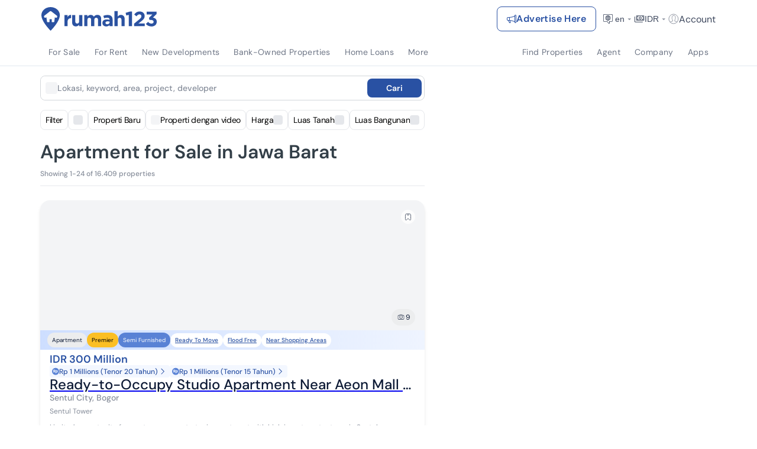

--- FILE ---
content_type: text/html; charset=utf-8
request_url: https://www.google.com/recaptcha/api2/aframe
body_size: 249
content:
<!DOCTYPE HTML><html><head><meta http-equiv="content-type" content="text/html; charset=UTF-8"></head><body><script nonce="JfCoJ3KTMfm9tC7WeRmMGg">/** Anti-fraud and anti-abuse applications only. See google.com/recaptcha */ try{var clients={'sodar':'https://pagead2.googlesyndication.com/pagead/sodar?'};window.addEventListener("message",function(a){try{if(a.source===window.parent){var b=JSON.parse(a.data);var c=clients[b['id']];if(c){var d=document.createElement('img');d.src=c+b['params']+'&rc='+(localStorage.getItem("rc::a")?sessionStorage.getItem("rc::b"):"");window.document.body.appendChild(d);sessionStorage.setItem("rc::e",parseInt(sessionStorage.getItem("rc::e")||0)+1);localStorage.setItem("rc::h",'1769012093380');}}}catch(b){}});window.parent.postMessage("_grecaptcha_ready", "*");}catch(b){}</script></body></html>

--- FILE ---
content_type: application/javascript
request_url: https://www.rumah123.com/portal/_next/static/chunks/3173-5b2d1f680fef1700.js
body_size: 9449
content:

!function(){try{var e="undefined"!=typeof window?window:"undefined"!=typeof global?global:"undefined"!=typeof globalThis?globalThis:"undefined"!=typeof self?self:{},n=(new e.Error).stack;n&&(e._sentryDebugIds=e._sentryDebugIds||{},e._sentryDebugIds[n]="4530dd40-422e-5db3-8162-97883325a184")}catch(e){}}();
!function(){try{var e="undefined"!=typeof window?window:"undefined"!=typeof global?global:"undefined"!=typeof self?self:{},t=(new e.Error).stack;t&&(e._sentryDebugIds=e._sentryDebugIds||{},e._sentryDebugIds[t]="b245fe5d-2ebf-49ba-a53a-f662e5c00345",e._sentryDebugIdIdentifier="sentry-dbid-b245fe5d-2ebf-49ba-a53a-f662e5c00345")}catch(e){}}();var _sentryModuleMetadataGlobal="undefined"!=typeof window?window:"undefined"!=typeof global?global:"undefined"!=typeof self?self:{};_sentryModuleMetadataGlobal._sentryModuleMetadata=_sentryModuleMetadataGlobal._sentryModuleMetadata||{},_sentryModuleMetadataGlobal._sentryModuleMetadata[new _sentryModuleMetadataGlobal.Error().stack]=Object.assign({},_sentryModuleMetadataGlobal._sentryModuleMetadata[new _sentryModuleMetadataGlobal.Error().stack],{"_sentryBundlerPluginAppKey:rumah123-portal":!0}),(self.webpackChunk_N_E=self.webpackChunk_N_E||[]).push([[3173],{1554:e=>{e.exports={"heading-search":"heading-search","content-insight":"content-insight"}},2700:(e,t,a)=>{"use strict";a.r(t),a.d(t,{default:()=>b});var l=a(95155),i=a(68042),n=a(12115),r=a(17652),o=a(14166),s=a(36392);let d=(e,t)=>{let{...a}=t;return e.replace(/{poi}/g,a.poi).replace(/{location}/g,a.location).replace(/{propertytype}/g,a.propertyType).replace(/{saletype}/g,a.saleType).replace(/{qty}/g,a.qty)};var c=a(26011),u=a(44714),g=a(64206),m=a(63924);let h=e=>{let{title:t,params:a,poiData:l,locationSuggestion:i,locale:n,t:r}=e;if(t){let e=t.replace(/\bdijual\b/g,"Dijual");if("en"===n&&(e=e.replace(/\s+For\s+/g," for ")),"sewa"===a.saleType&&"id"===n){let t=a.searchPath.at(-1)||"",l=(0,g.Zr)(t.split("-").join(" ")),n=(null==i?void 0:i.length)?i[0].text:"Indonesia",r=RegExp("Sewa\\s+".concat(l,"\\s+di\\s+").concat(n),"i");r.test(e)&&(e=e.replace(r,"".concat(l," Disewakan di ").concat(n)))}return e}let o=a.searchPath.at(-1)||"",s=o.split("-").join(" ");if("en"===n&&"office"===s&&(s="office space"),l){let e="kost"===o,t=(0,m.Z3)(a.saleType,n)||"",d=e?t:r(t||"jual");return r(e?"titlePoiKost":"titlePoi",{propertyType:(0,g.Zr)(s),city:(null==i?void 0:i.length)?i[0].text:"",saleType:(0,g.Zr)(d),poi:null==l?void 0:l.name})}let d=(0,m.zT)(a.saleType,n);return"sewa"===a.saleType&&"Disewa"===d&&(d="Disewakan"),r("title",{propertyType:(0,g.Zr)(s),saleType:d,locationName:(null==i?void 0:i.length)?i[0].text:"Indonesia"})};var p=a(1554),f=a.n(p);let v=()=>(0,l.jsxs)("svg",{width:"24",height:"16",viewBox:"0 0 24 16",fill:"none",xmlns:"http://www.w3.org/2000/svg",children:[(0,l.jsx)("rect",{width:"24",height:"16",rx:"8",fill:"#F3F7FF"}),(0,l.jsx)("path",{d:"M8 5H16",stroke:"#2951A3",strokeWidth:"0.8",strokeLinecap:"round"}),(0,l.jsx)("path",{d:"M8 8H16",stroke:"#2951A3",strokeWidth:"0.8",strokeLinecap:"round"}),(0,l.jsx)("path",{d:"M8 11H13",stroke:"#2951A3",strokeWidth:"0.8",strokeLinecap:"round"})]}),w=()=>(0,l.jsxs)("svg",{width:"24",height:"16",viewBox:"0 0 24 16",fill:"none",xmlns:"http://www.w3.org/2000/svg",children:[(0,l.jsx)("rect",{width:"24",height:"16",rx:"8",fill:"#F3F7FF"}),(0,l.jsx)("path",{d:"M16.9057 8.16203L13.7797 4.87293C13.6569 4.74365 13.6613 4.53854 13.789 4.41445C13.9167 4.29035 14.1201 4.29456 14.2429 4.42384L17.5824 7.93749C17.7017 8.06288 17.7017 8.26118 17.5824 8.38657L14.2429 11.9002C14.1201 12.0295 13.917 12.0337 13.789 11.9096C13.661 11.7855 13.6569 11.5804 13.7797 11.4511L16.9057 8.16203Z",fill:"#2951A3"}),(0,l.jsx)("path",{fillRule:"evenodd",clipRule:"evenodd",d:"M5.99267 4C6.16983 4 6.31346 4.14507 6.31346 4.32402V6.91615C6.31346 7.453 6.74433 7.88821 7.27583 7.88821H16.8996C17.0767 7.88821 17.2204 8.03327 17.2204 8.21222C17.2204 8.39117 17.0767 8.53624 16.8996 8.53624H7.27583C6.38999 8.53624 5.67188 7.8109 5.67188 6.91615V4.32402C5.67188 4.14507 5.8155 4 5.99267 4Z",fill:"#2951A3"})]}),y=()=>(0,l.jsxs)("svg",{width:"24",height:"16",viewBox:"0 0 24 16",fill:"none",xmlns:"http://www.w3.org/2000/svg",children:[(0,l.jsx)("rect",{width:"24",height:"16",rx:"8",fill:"#F3F7FF"}),(0,l.jsx)("path",{d:"M15.9997 8.99999C15.8666 9.003 15.7341 8.97938 15.6102 8.9305C15.4863 8.88163 15.3734 8.80849 15.2782 8.71539C15.1829 8.62228 15.1072 8.51108 15.0555 8.38832C15.0038 8.26555 14.9772 8.1337 14.9771 8.00049C14.9771 7.86729 15.0037 7.73542 15.0553 7.61263C15.1069 7.48984 15.1826 7.37861 15.2778 7.28545C15.373 7.1923 15.4859 7.1191 15.6098 7.07017C15.7337 7.02123 15.8661 6.99754 15.9992 7.00049C16.2605 7.00627 16.5092 7.1141 16.6919 7.30091C16.8747 7.48772 16.9771 7.73865 16.9771 7.99999C16.9772 8.26134 16.875 8.51232 16.6923 8.69922C16.5096 8.88612 16.261 8.99408 15.9997 8.99999ZM8.99974 7.99999C9.00276 8.13316 8.97913 8.26559 8.93026 8.3895C8.88139 8.51341 8.80825 8.62632 8.71514 8.72158C8.62204 8.81683 8.51084 8.89253 8.38807 8.94423C8.26531 8.99592 8.13345 9.02256 8.00025 9.0226C7.86705 9.02263 7.73518 8.99605 7.61239 8.94442C7.4896 8.89279 7.37836 8.81715 7.28521 8.72193C7.19205 8.62672 7.11886 8.51385 7.06992 8.38997C7.02099 8.26608 6.9973 8.13366 7.00024 8.00049C7.00602 7.73921 7.11386 7.49057 7.30066 7.3078C7.48747 7.12504 7.73841 7.02266 7.99975 7.0226C8.26109 7.02253 8.51208 7.12478 8.69898 7.30745C8.88588 7.49013 8.99384 7.73871 8.99974 7.99999ZM12.9997 7.99999C13.0028 8.13316 12.9791 8.26559 12.9303 8.3895C12.8814 8.51341 12.8082 8.62632 12.7151 8.72158C12.622 8.81683 12.5108 8.89253 12.3881 8.94423C12.2653 8.99592 12.1335 9.02256 12.0002 9.0226C11.867 9.02263 11.7352 8.99605 11.6124 8.94442C11.4896 8.89279 11.3784 8.81715 11.2852 8.72193C11.1921 8.62672 11.1189 8.51385 11.0699 8.38997C11.021 8.26608 10.9973 8.13366 11.0002 8.00049C11.006 7.73921 11.1139 7.49057 11.3007 7.3078C11.4875 7.12504 11.7384 7.02266 11.9998 7.0226C12.2611 7.02253 12.5121 7.12478 12.699 7.30745C12.8859 7.49013 12.9938 7.73871 12.9997 7.99999Z",fill:"#2951A3"})]}),x=()=>(0,l.jsxs)("svg",{width:"24",height:"16",viewBox:"0 0 24 16",fill:"none",xmlns:"http://www.w3.org/2000/svg",children:[(0,l.jsx)("rect",{width:"24",height:"16",rx:"8",fill:"#F3F7FF"}),(0,l.jsx)("path",{d:"M12.7504 4C12.5515 4 12.3608 4.07902 12.2201 4.21967C12.0794 4.36032 12.0004 4.55109 12.0004 4.75C12.0004 4.94891 12.0794 5.13968 12.2201 5.28033C12.3608 5.42098 12.5515 5.5 12.7504 5.5C12.9493 5.5 13.1401 5.42098 13.2808 5.28033C13.4214 5.13968 13.5004 4.94891 13.5004 4.75C13.5004 4.55109 13.4214 4.36032 13.2808 4.21967C13.1401 4.07902 12.9493 4 12.7504 4ZM12.5704 6.385C11.9754 6.435 10.3504 7.73 10.3504 7.73C10.2504 7.805 10.2804 7.8 10.3604 7.94C10.4404 8.075 10.4304 8.085 10.5254 8.02C10.6254 7.955 10.7904 7.85 11.0654 7.68C12.1254 7 11.2354 8.57 10.7804 11.215C10.6004 12.525 11.7804 11.85 12.0854 11.65C12.3854 11.455 13.1904 10.9 13.2704 10.845C13.3804 10.77 13.3004 10.71 13.2154 10.585C13.1554 10.5 13.0954 10.56 13.0954 10.56C12.7704 10.775 12.1754 11.225 12.0954 10.94C12.0004 10.655 12.6104 8.7 12.9454 7.355C13.0004 7.035 13.1504 6.335 12.5704 6.385Z",fill:"#2951A3"})]}),C=()=>(0,l.jsxs)("svg",{width:"24",height:"17",viewBox:"0 0 24 17",fill:"none",xmlns:"http://www.w3.org/2000/svg",children:[(0,l.jsx)("rect",{y:"0.5",width:"24",height:"16",rx:"8",fill:"#F3F7FF"}),(0,l.jsx)("path",{fillRule:"evenodd",clipRule:"evenodd",d:"M16.1373 12.472C16.1975 12.4979 16.2625 12.5108 16.3281 12.51V12.52C16.4481 12.52 16.5781 12.47 16.6781 12.37C16.8781 12.17 16.8781 11.86 16.6781 11.66L12.9602 7.93277L16.5319 4.37001C16.7319 4.17001 16.7319 3.86001 16.5319 3.66001C16.3319 3.46001 16.0219 3.46001 15.8219 3.66001L12.2533 7.22411L8.68812 3.65C8.48812 3.45 8.17812 3.45 7.97813 3.65C7.77813 3.85 7.77813 4.16 7.97813 4.36L11.5473 7.92921L7.82188 11.65C7.62187 11.85 7.62187 12.16 7.82188 12.36C7.86652 12.408 7.92073 12.4462 7.981 12.472C8.04128 12.4979 8.1063 12.5108 8.17188 12.51C8.29187 12.51 8.42187 12.46 8.52187 12.36L12.2547 8.63654L15.9781 12.36C16.0228 12.408 16.077 12.4462 16.1373 12.472Z",fill:"#2951A3"})]}),b=e=>{var t;let{className:a,pagination:g,params:m,poiData:p,locationSuggestion:b,p0OverRider:_,title:j,contentInsight:L,disableTitle:S,paginationLabel:k}=e,N=(0,n.useRef)(null),P=(0,r.c)("srp.heading"),E=(0,o.Ym)(),[T,A]=(0,n.useState)(!1);(0,u.A)(N,()=>{A(!1)}),(0,n.useEffect)(()=>(window.addEventListener("scroll",()=>{A(!1)}),()=>window.removeEventListener("scroll",()=>{A(!1)})),[]);let M=null==L?void 0:L.trim(),R=null==_||null==(t=_.contentInsight)?void 0:t.trim();return(0,l.jsxs)("div",{className:(0,c.cn)(f()["heading-search"],"relative",a),children:[(0,l.jsxs)("div",{className:"flex items-center gap-2",children:[!S&&(0,l.jsx)("h1",{className:"text-darkgrey font-bold mb-2",children:h({title:j,params:m,poiData:p,locationSuggestion:b,locale:E,t:P})}),(M||R)&&(0,l.jsxs)("div",{className:"w-auto h-full flex items-center",ref:N,children:[(0,l.jsx)("button",{className:"cursor-pointer","aria-label":"content insight button",onClick:()=>A(e=>!e),children:T?(0,l.jsx)(C,{}):(()=>{var e;if(null==_||null==(e=_.buttonContentInsight)||!e.toLocaleLowerCase())return(0,l.jsx)(x,{});switch(_.buttonContentInsight.toLocaleLowerCase()){case"arrow":return(0,l.jsx)(w,{});case"list":return(0,l.jsx)(v,{});case"more":return(0,l.jsx)(y,{});default:return(0,l.jsx)(x,{})}})()}),(0,l.jsx)("div",{className:(0,c.cn)({"bg-[#f3f7ff] absolute w-[calc(100vw-32px)] lg:w-[560px] opacity-0 overflow-hidden transition-opacity duration-[250ms] p-4 rounded-lg rounded-tl-none left-0 top-8":!0,"z-[5] max-h-[initial] opacity-100":T}),children:(0,l.jsx)("div",{className:"max-h-[148px] lg:max-h-28 overflow-auto text-[#0d1a35] text-ellipsis text-sm lg:text-xs font-light leading-4",children:M?(0,i.Ay)(L):(0,i.Ay)(d((null==_?void 0:_.contentInsight)||"",{poi:(null==p?void 0:p.name)||"",propertyType:m.searchPath.at(-1)||"",location:(null==b?void 0:b.length)?b[0].text:""}))})})]})]}),(0,l.jsx)("p",{className:"text-greyText font-medium text-xs",children:k||(e=>{if(!e||e.totalCount<1&&p)return P("subTitleEmpty");let{page:t,pageSize:a,totalCount:l}=e,i=l||0,n=t*a;if(n>i&&(n=i),0===l)return P("subTitleEmpty");let r=s.A.formatNumberToHaveThousandSeparator((t-1>0?t-1:0)*a+1);return P("subTitle",{from:r,end:s.A.formatNumberToHaveThousandSeparator(n),totalCount:s.A.formatNumberToHaveThousandSeparator(l)})})(g)})]})}},8405:(e,t,a)=>{"use strict";a.d(t,{SRPPageLoadTracker:()=>x});var l=a(12115),i=a(62957),n=a(35695),r=a(79737),o=a(5288),s=a(84500);let d=()=>new Promise(e=>{try{window.onbeforeunload=()=>{let e=1,t=window.localStorage.getItem(s.Y),a=(null!==t?parseInt(t,10):1)-1;window.localStorage.setItem(s.Y,"".concat(a>0?a:0))},window.onload=()=>{let t=0;setTimeout(()=>{let a=window.localStorage.getItem(s.Y),l=(t=null!==a?parseInt(a,10):0)+1;window.localStorage.setItem(s.Y,"".concat(t+1)),e(l)},1e3)}}catch(t){console.error(t),e(0)}});var c=a(66803),u=a(66940);let g={[u.t2.house]:"house",[u.t2.apartment]:"apartment",[u.t2.shophouse]:"shophouse",[u.t2.villa]:"villa",[u.t2.commercial]:"commercial",[u.t2.land]:"land",[u.t2.kost]:"kost",[u.t2.office]:"office",[u.t2.warehouse]:"warehouse",[u.t2.hotel]:"hotel",[u.t2.factory]:"factory",[u.t2.newLaunch]:"newLaunch",[u.t2.allResidential]:"allResidential"},m=e=>"jual"===e||"sale"===e?"sale":"sewa"===e||"rent"===e?"rent":"sale",h=e=>e.map(e=>g[e]||"unknown_".concat(e)),p=(e,t)=>"srp_location_".concat(e.toFixed(2),"_").concat(t.toFixed(2)),f=(e,t)=>{try{let a=p(e,t),l=localStorage.getItem(a);if(!l)return null;let{data:i,timestamp:n}=JSON.parse(l);if(Date.now()-n>864e5)return localStorage.removeItem(a),null;return i}catch(e){return null}},v=(e,t,a)=>{try{let l=p(e,t);localStorage.setItem(l,JSON.stringify({data:a,timestamp:Date.now()}))}catch(e){}},w=()=>{let[e,t]=(0,l.useState)(null),a=(0,l.useCallback)(async()=>{try{if(!navigator.geolocation)return;if("permissions"in navigator){let e=await navigator.permissions.query({name:"geolocation"});if("denied"===e.state)return}let e=await new Promise((e,t)=>{navigator.geolocation.getCurrentPosition(e,t,{enableHighAccuracy:!0,timeout:1e4,maximumAge:6e4})}),a={latitude:e.coords.latitude,longitude:e.coords.longitude,city:"",district:""},l=f(a.latitude,a.longitude);if(l)return void t(l);try{let e=new AbortController,t=setTimeout(()=>e.abort(),5e3),l=await fetch("https://api.bigdatacloud.net/data/reverse-geocode-client?latitude=".concat(a.latitude,"&longitude=").concat(a.longitude,"&localityLanguage=id"),{signal:e.signal});if(clearTimeout(t),l.ok){let e=await l.json();e&&(a.city=e.city||"",a.district=e.locality||""),v(a.latitude,a.longitude,a)}}catch(e){}t(a)}catch(e){}},[]);return(0,l.useEffect)(()=>{a()},[a]),{location:e,detectLocation:a}},y=e=>{let{properties:t,pagination:a,pathname:n,saleType:r,propertyTypes:s,location:c,queryId:u}=e,{sendPageTracker:g}=(0,i.sr)(),p=(0,l.useRef)(""),f=JSON.stringify(s);(0,l.useEffect)(()=>{if(0===t.length)return;let e=c&&c.latitude&&c.longitude?"loc-".concat(c.latitude.toFixed(2),"-").concat(c.longitude.toFixed(2)):"no-location",l="".concat(n,"-").concat((null==a?void 0:a.page)||1,"-").concat(r,"-").concat(f,"-").concat(e);if(p.current===l)return;let i=()=>{d();let e=window.location.href,t={path:n,referrer:document.referrer||"search",title:document.title||"",url:e,listing_type:m(r),property_type:h(s),page_no:(null==a?void 0:a.page)||1,query_id:u},i=null==a?void 0:a.totalCount;"number"==typeof i&&(t.srp_n_listings=i),(null==c?void 0:c.latitude)&&(null==c?void 0:c.longitude)&&(t.user_location_latitude=c.latitude,t.user_location_longitude=c.longitude,c.city&&(t.user_location_city=c.city),c.district&&(t.user_location_district=c.district)),t.feature_srp_variant=(0,o.Z)(),g("SRP Results Page Visited","SRP Results Page Visited",t),p.current=l},v=c&&c.latitude&&c.longitude,w=v&&(c.city||c.district),y=setTimeout(()=>{p.current!==l&&i()},v&&(!v||w)?0:3e3);return()=>clearTimeout(y)},[n,null==a?void 0:a.page,null==a?void 0:a.totalCount,r,f,c,u,g])},x=e=>{let{saleType:t,propertyTypes:a=[]}=e,{properties:i,pagination:o}=(0,c.Bi)(),s=(0,n.usePathname)(),{location:d}=w();return y({properties:i,pagination:o,pathname:s,saleType:t,propertyTypes:a,location:d,queryId:(0,l.useRef)("#qid~".concat((0,r.A)())).current}),null}},24342:(e,t,a)=>{"use strict";a.d(t,{A:()=>i});var l=a(34477);let i=(0,l.createServerReference)("7f0b5c67d3f1757400dead66cb42b9cc9d95cb9c33",l.callServer,void 0,l.findSourceMapURL,"default")},29032:(e,t,a)=>{"use strict";a.r(t),a.d(t,{DynamicOtp:()=>s});var l=a(95155),i=a(12115),n=a(94275),r=a(44078);let o=(0,a(11024).A)(()=>Promise.all([a.e(2509),a.e(4166),a.e(8042),a.e(6757),a.e(344),a.e(1745)]).then(a.bind(a,50344)),{ssr:!1}),s=()=>{let[e,t]=(0,i.useState)(!1);return((0,i.useEffect)(()=>{t(!0)},[]),e)?(0,l.jsx)(r.ClientOnlyBoundary,{componentName:"Otp",children:(0,l.jsx)(n.ReactPortalComponent,{children:(0,l.jsx)("div",{className:"relative z-[9999]",children:(0,l.jsx)(o,{})})})}):null}},37679:(e,t,a)=>{"use strict";a.d(t,{default:()=>g});var l=a(95155),i=a(12115),n=a(26011),r=a(51770),o=a(71597),s=a.n(o),d=a(93526),c=a.n(d);let u=e=>{let{disableInitialCallback:t,hrefBuilder:a,marginPageDisplay:i,onPageChange:n,page:r,pageRange:o,totalPage:d}=e;return(0,l.jsx)("div",{"data-test-id":"srp-pagination",className:c()["pagination-section"],children:(0,l.jsx)(s(),{breakLabel:"...",previousLabel:(0,l.jsx)("svg",{xmlns:"http://www.w3.org/2000/svg",width:"24",height:"24",viewBox:"0 0 48 48",fill:"none",children:(0,l.jsx)("path",{fillRule:"evenodd",clipRule:"evenodd",d:"M18 24C18 24.3263 18.1125 24.6526 18.3374 24.9014L28.3703 36L30 34.1971L20.782 24L30 13.8029L28.3703 12L18.3374 23.0986C18.1125 23.3474 18 23.6737 18 24Z",fill:"currentColor"})}),nextLabel:(0,l.jsx)("svg",{xmlns:"http://www.w3.org/2000/svg",width:"24",height:"24",viewBox:"0 0 48 48",fill:"none",style:{transform:"rotate(180deg)"},children:(0,l.jsx)("path",{fillRule:"evenodd",clipRule:"evenodd",d:"M18 24C18 24.3263 18.1125 24.6526 18.3374 24.9014L28.3703 36L30 34.1971L20.782 24L30 13.8029L28.3703 12L18.3374 23.0986C18.1125 23.3474 18 23.6737 18 24Z",fill:"currentColor"})}),pageCount:d||0,forcePage:r-1,marginPagesDisplayed:i||0,pageRangeDisplayed:o||5,disableInitialCallback:t,containerClassName:"flex items-center gap-x-1 text-sm font-medium",breakLinkClassName:"w-8 h-8 flex items-center justify-center",activeClassName:"bg-primary rounded-full text-white",previousClassName:"w-8 h-8 flex items-center justify-center",disabledClassName:"md:hidden",pageLinkClassName:"w-8 h-8 flex items-center justify-center",nextLinkClassName:"text-lightBlack",previousLinkClassName:"text-lightBlack",disabledLinkClassName:"text-disabled",onPageChange:n,hrefBuilder:a})})},g=e=>{let{baseUrl:t,isHideText:a,page:o,pageCount:s=0,pageSize:d,totalCount:c,className:g}=e,[m,h]=(0,i.useState)(!1);return(0,i.useEffect)(()=>{"1"===new URL(window.location.href).searchParams.get("unseen")&&h(!0)},[]),(0,l.jsxs)("div",{className:"w-full border-t-2 border-0 border-solid border-disabled py-6",children:[(0,l.jsxs)("div",{className:(0,n.cn)("flex items-center gap-4 w-full justify-center md:justify-end",g),children:[!a&&(0,l.jsx)("span",{className:"font-medium text-secondary",children:(0,r.A)({page:o,pageSize:d,showTotal:!0,totalCount:c})}),(0,l.jsx)(u,{page:o,rowCount:20,onPageChange:function(e){let{selected:t}=e;if(m)return void function(e){let{selected:t}=e,a=t;t<=0&&(a=1);let l=String(a),i=new URL(window.location.href);i.searchParams.set("page",l),window.location.assign(String(i))}({selected:t});let a=String(t+1),l=new URL(window.location.href);if((l.searchParams.get("page")||"1")!==a){if(0===t){l.searchParams.delete("page"),window.location.assign(String(l));return}l.searchParams.set("page",a),window.location.assign(String(l))}},pageRange:3,totalPage:2500>=s?s:2500,marginPageDisplay:1,hrefBuilder:function(e){let a=String(e),l=t||"";if(!l)return"";let i=new URL(l);return"1"===a?i.searchParams.delete("page"):i.searchParams.set("page",a),i.toString()},disableInitialCallback:!0})]}),(0,l.jsx)("div",{className:"block md:hidden text-center font-medium text-greyText pt-4",children:(0,r.A)({page:o,pageSize:d,showTotal:!1,totalCount:c})})]})}},41002:(e,t,a)=>{"use strict";a.d(t,{A:()=>i});var l=a(34477);let i=(0,l.createServerReference)("7f42a959b75570f82797614a8dee1925c76969e21f",l.callServer,void 0,l.findSourceMapURL,"default")},43568:(e,t,a)=>{"use strict";a.d(t,{A:()=>i});var l=a(34477);let i=(0,l.createServerReference)("7f020e8c61c1f9a38530b86469b7fc58b6272c7a91",l.callServer,void 0,l.findSourceMapURL,"default")},44714:(e,t,a)=>{"use strict";a.d(t,{A:()=>i});var l=a(12115);let i=(e,t,a)=>{(0,l.useEffect)(()=>{let l=l=>{!(!e.current||e.current.contains(l.target))&&(a&&a.length>0&&a.some(e=>e.current&&e.current.contains(l.target))||t(l))};return document.addEventListener("mousedown",l),document.addEventListener("touchstart",l),()=>{document.removeEventListener("mousedown",l),document.removeEventListener("touchstart",l)}},[e,t,a])}},44926:(e,t,a)=>{"use strict";a.d(t,{D:()=>o,MortgageSettingsProvider:()=>r});var l=a(95155),i=a(12115);let n=(0,i.createContext)({data:null}),r=e=>{let{children:t,generalSettings:a}=e;return(0,l.jsx)(n.Provider,{value:{data:{...a}},children:t})},o=()=>(0,i.useContext)(n)},47377:(e,t,a)=>{"use strict";a.d(t,{default:()=>x});var l=a(12115),i=a(85460),n=a(62957),r=a(79737),o=a(5288),s=a(94626),d=a(11113),c=a(66940);let u={[c.t2.house]:"house",[c.t2.apartment]:"apartment",[c.t2.shophouse]:"shophouse",[c.t2.villa]:"villa",[c.t2.commercial]:"commercial",[c.t2.land]:"land",[c.t2.kost]:"kost",[c.t2.office]:"office",[c.t2.warehouse]:"warehouse",[c.t2.hotel]:"hotel",[c.t2.factory]:"factory",[c.t2.newLaunch]:"newLaunch",[c.t2.allResidential]:"allResidential"},g=function(e){let t=arguments.length>1&&void 0!==arguments[1]?arguments[1]:0;if(!e)return t;let a="string"==typeof e?parseFloat(e):"number"==typeof e?e:t;return isNaN(a)?t:a},m=e=>e?e.map(e=>u[e]||"unknown_".concat(e)):[],h=()=>"#qid~".concat((0,r.A)()),p=e=>"jual"===e||"sale"===e?"sale":"sewa"===e||"rent"===e?"rent":"sale",f=e=>e?e===d.L$.NewLaunch?["newlaunch"]:e===d.L$.SubSale?["subsale"]:["all"]:["all"],v=e=>{let[t,a]=(0,l.useState)(null),i=(0,l.useCallback)(async()=>{try{if(!navigator.geolocation)return;if("permissions"in navigator){let e=await navigator.permissions.query({name:"geolocation"});if("denied"===e.state)return}let t=await new Promise((e,t)=>{navigator.geolocation.getCurrentPosition(e,t,{enableHighAccuracy:!0,timeout:1e4,maximumAge:6e4})}),l={latitude:t.coords.latitude,longitude:t.coords.longitude,city:"",district:""};try{let e=await fetch("https://nominatim.openstreetmap.org/reverse?format=json&lat=".concat(l.latitude,"&lon=").concat(l.longitude,"&zoom=10")),t=await e.json();t.address&&(l.city=t.address.city||t.address.town||t.address.village||t.address.municipality||t.address.county||t.address.state||"",l.district=t.address.district||t.address.subdistrict||t.address.village||t.address.county||t.address.state||"")}catch(e){}a(l),null==e||e(l)}catch(e){}},[e]);return(0,l.useEffect)(()=>{i(),"permissions"in navigator&&navigator.permissions.query({name:"geolocation"}).then(e=>{e.addEventListener("change",()=>{"granted"===e.state&&i()})}).catch(()=>{})},[i]),{location:t,detectLocation:i}},w=(e,t,a,n,r,d,c)=>{let u={location:[],locationLevel1:[],locationLevel2:[],locationLevel3:[]};return((null==c?void 0:c.length)?c:[]).forEach(e=>{if(e.kind===i.GD.Location&&(null==e?void 0:e.level)){var t;let a=e.level,l=null==e||null==(t=e[["province","city","district"][a-1]])?void 0:t.name,i="locationLevel".concat(a);l&&(u={...u,location:[...u.location,l],[i]:[...u[i]||[],l]})}}),(0,l.useMemo)(()=>({properties:{all_results_stats:{n_listings_total:(null==e?void 0:e.totalCount)||0},page_results_stats:{n_listings_basic:a.basic,n_listings_featured:a.featured,n_listings_newlaunch:a.newLaunch,n_listings_premier:a.premier,n_listings_total:a.total,page_no:(null==e?void 0:e.page)||1},dp_idr:(null==r?void 0:r.downPaymentType)==="amount"?g(null==r?void 0:r.downPayment):0,dp_percent:(null==r?void 0:r.downPaymentType)==="percentage"?g(null==r?void 0:r.downPayment):0,listing_type:p(n.saleType||"jual"),max_builtsize:g(null==r?void 0:r.maxBuiltupSize),max_installment_price:g(null==r?void 0:r.maxInstallment),max_landsize:g(null==r?void 0:r.maxLandArea),max_price:g(null==r?void 0:r.maxPrice),min_builtsize:g(null==r?void 0:r.minBuiltupSize),min_installment_price:g(null==r?void 0:r.minInstallment),min_landsize:g(null==r?void 0:r.minLandArea),min_price:g(null==r?void 0:r.minPrice),n_bathrooms:g(null==r?void 0:r.bathroom),n_bedrooms:g(null==r?void 0:r.bedroom),order_by:(null==r?void 0:r.sort)?String(r.sort):"default",property_condition:f(null==t?void 0:t.subChannel),property_type:m((null==t?void 0:t.propertyTypes)||[]),query:{search_entry:(null==r?void 0:r.q)?String(r.q):""},srp_n_listings:(null==e?void 0:e.totalCount)||0,srp_query_id:h(),user_location_city:(null==d?void 0:d.city)||"",user_location_district:(null==d?void 0:d.district)||"",user_location_latitude:(null==d?void 0:d.latitude)||0,user_location_longitude:(null==d?void 0:d.longitude)||0,feature_srp_variant:(0,o.Z)(),feature_udp_card_variant:(0,s.D)(),...u}}),[e,t,a,n.saleType,r,d])},y=()=>{let[e,t]=(0,l.useState)(!1),a=(0,l.useCallback)(()=>!e,[e]);return{hasTracked:e,canTrack:a,markAsTracked:(0,l.useCallback)(()=>{t(!0)},[])}},x=e=>{let{pagination:t,mainFilterRequest:a,propertyCounts:i,params:r,searchParams:o,onLocationUpdate:s,locationSuggestion:d}=e,c=(0,n.sr)(),{location:u}=v(s),g=w(t,a,i,r,o,u,d),{hasTracked:m,canTrack:h,markAsTracked:p}=y(),f=(0,l.useCallback)(()=>{if(h())try{c&&c.sendTracker("Property Search Results Returned",g),p()}catch(e){console.error("Failed to fire tracking event:",e)}},[g,h,p,c]);return(0,l.useEffect)(()=>{!m&&u&&u.city&&u.district&&f()},[u,m,f]),(0,l.useEffect)(()=>{if(m)return;let e=setTimeout(()=>{m||f()},5e3);return()=>clearTimeout(e)},[m,f]),null}},59300:(e,t,a)=>{"use strict";a.d(t,{A:()=>i});var l=a(95155);a(12115);let i=e=>{let{index:t,showIndex:a=!1}=e;return(0,l.jsxs)("div",{className:"shadow-md rounded-2xl relative animate-pulse bg-white border border-gray-200","data-test-id":"srp-card-placeholder-".concat(t),"aria-hidden":"true",children:[(0,l.jsx)("div",{className:"w-full aspect-[650/433] rounded-t-2xl bg-gray-200"}),(0,l.jsxs)("div",{className:"p-4 flex flex-col gap-y-2",children:[(0,l.jsx)("div",{className:"h-4 w-1/2 bg-gray-300 rounded mb-2"}),(0,l.jsx)("div",{className:"h-4 w-1/3 bg-gray-200 rounded mb-2"}),(0,l.jsx)("div",{className:"h-4 w-1/4 bg-gray-300 rounded mb-2"}),(0,l.jsx)("div",{className:"h-4 w-2/3 bg-gray-200 rounded mb-2"}),(0,l.jsx)("div",{className:"h-4 w-1/5 bg-gray-300 rounded mb-2"}),(0,l.jsx)("div",{className:"h-10 w-full bg-gray-200 rounded mt-2"})]}),a&&!1]})}},60319:(e,t,a)=>{"use strict";a.r(t),a.d(t,{SavedSearchContex:()=>p,default:()=>f});var l=a(95155),i=a(12115),n=a(93251),r=a(26870),o=a(90260),s=a(58091),d=a(43568),c=a(34477);let u=(0,c.createServerReference)("7f238a519c73e926dd5f77c02afe909c191ac9ff1e",c.callServer,void 0,c.findSourceMapURL,"default");var g=a(24342),m=a(41002);let h=e=>{let{savedSearchCount:t,filterEncoded:a}=e,{authProfile:l}=(0,n.As)(),[c,h]=(0,i.useState)(!1),[p,f]=(0,i.useState)(!1),[v,w]=(0,r.A)(s.zz,{favorite:0,savedSearch:t||0}),[y,x]=(0,r.A)(s.NO,[]),[C,b]=(0,i.useState)(null),{setHasNewSavedFavorite:_}=(0,o.I)(),j=async()=>{let e=!1;if(l){f(!0);let t=await u(a);(null==t?void 0:t.uuid)&&(e=!0,b(t)),f(!1)}else e=y.some(e=>e.filterEncoded===a);h(e)},L=async e=>{let t=(y||[]).filter(e=>!e.uuid).map(e=>({title:e.title,filtersEncoded:e.filterEncoded,isRead:!0,lastVisit:e.lastVisit,notificationEnable:!1}));try{await (0,g.A)(t)}catch(e){}x([]),e()};(0,i.useEffect)(()=>{if(l)return void L(()=>{j()});j()},[l]),(0,i.useEffect)(()=>{(null==C?void 0:C.uuid)&&(0,m.A)({lastVisit:Date.now(),uuid:C.uuid,title:(null==C?void 0:C.title)||""})},[null==C?void 0:C.uuid]);let S=async e=>{let{title:t,isNotificationEnable:l}=e;c?await (0,d.A)((null==C?void 0:C.uuid)||""):(await (0,g.A)([{title:t,filtersEncoded:a,isRead:!0,lastVisit:Date.now(),createdTime:Date.now(),notificationEnable:l}]),j()),w({...v,savedSearch:v.savedSearch+(c?-1:1)}),h(!c),null==_||_(!c)};return{isFavorite:c,savedSearch:y,updateFavoriteWhenNotLoggedIn:e=>{let{filter:t,title:l,locationSuggestion:i}=e,n=!c;x(e=>n?[...e,{filterEncoded:a,lastVisit:Date.now(),searchFilter:t,title:l,searchSuggestion:i}]:e.filter(e=>e.filterEncoded!==a)),w({...v,savedSearch:v.savedSearch+(n?1:-1)}),h(!c),null==_||_(!c)},updateFavoriteWhenLoggedIn:S,isLoading:p,updateNotification:async function(){let e=!(arguments.length>0)||void 0===arguments[0]||arguments[0];(null==C?void 0:C.uuid)&&await (0,m.A)({lastVisit:Date.now(),uuid:C.uuid,title:(null==C?void 0:C.title)||"",notificationEnable:!0}).then(()=>{b(t=>({...t,notificationEnable:e}))})},loggedInSaveSearchData:C,authProfile:l}},p=(0,i.createContext)({props:{filter:{},filterEncoded:"",title:"",children:null},hooks:{isFavorite:!1,savedSearch:void 0,updateFavoriteWhenNotLoggedIn:()=>{},updateFavoriteWhenLoggedIn:async()=>{},isLoading:!1,updateNotification:async()=>{},loggedInSaveSearchData:null}}),f=e=>{let{filterEncoded:t,children:a}=e,{isFavorite:i,savedSearch:n,updateFavoriteWhenNotLoggedIn:r,updateFavoriteWhenLoggedIn:o,isLoading:s,updateNotification:d,loggedInSaveSearchData:c,authProfile:u}=h({filterEncoded:t});return(0,l.jsx)(p.Provider,{value:{hooks:{isFavorite:i,savedSearch:n,updateFavoriteWhenNotLoggedIn:r,updateFavoriteWhenLoggedIn:o,isLoading:s,updateNotification:d,loggedInSaveSearchData:c,authProfile:u},props:e},children:a})}},66506:(e,t,a)=>{"use strict";a.d(t,{b:()=>n});var l=a(12115),i=a(64612);let n=e=>{let{index:t,threshold:a=.1,rootMargin:n="".concat(100,"px")}=e,[r,o]=(0,l.useState)(!1),[s,d]=(0,l.useState)(!1),c=(0,l.useMemo)(()=>t<3||457*t<800,[t]),{observe:u,inView:g}=(0,i.W)({threshold:a,rootMargin:n,unobserveOnEnter:!1,onChange:e=>{let{inView:t}=e;!t||c||s||(o(!0),d(!0),setTimeout(()=>o(!1),300))}}),m=(0,l.useMemo)(()=>!!c||g||s,[c,g,s]),h=(0,l.useCallback)(()=>{c||s||o(!0)},[c,s]),p=(0,l.useCallback)(()=>{o(!1)},[]);return(0,l.useEffect)(()=>{if(g&&!c&&!s){h();let e=setTimeout(p,300);return()=>clearTimeout(e)}},[g,c,s,h,p]),{observe:u,shouldRender:m,isLoading:r}}},76963:(e,t,a)=>{"use strict";a.d(t,{DynamicEmptyResult:()=>r});var l=a(95155),i=a(44078);let n=(0,a(11024).A)(()=>a.e(8214).then(a.bind(a,8214)),{ssr:!1}),r=e=>(0,l.jsx)(i.ClientOnlyBoundary,{componentName:"EmptyResult",children:(0,l.jsx)(n,{...e})})},93526:e=>{e.exports={"pagination-section":"pagination-section","ui-molecule-paginate":"ui-molecule-paginate","ui-molecule-paginate__item":"ui-molecule-paginate__item",disabled:"disabled","ui-molecule-paginate__item--prev":"ui-molecule-paginate__item--prev","ui-molecule-paginate__item--next":"ui-molecule-paginate__item--next","ui-molecule-paginate__break":"ui-molecule-paginate__break","ui-molecule-paginate__item--active":"ui-molecule-paginate__item--active"}},97698:(e,t,a)=>{"use strict";a.d(t,{DynamicPostEnquiryOld:()=>r});var l=a(95155),i=a(44078);let n=(0,a(11024).A)(()=>a.e(6148).then(a.bind(a,83767)).then(e=>({default:e.PostEnquiryOld})),{ssr:!1}),r=()=>(0,l.jsx)(i.ClientOnlyBoundary,{componentName:"PostEnquiryOld",children:(0,l.jsx)(n,{})})}}]);
//# sourceMappingURL=3173-5b2d1f680fef1700.js.map
//# debugId=4530dd40-422e-5db3-8162-97883325a184


--- FILE ---
content_type: application/javascript
request_url: https://www.rumah123.com/portal/_next/static/chunks/485-6b9b6978c5192c90.js
body_size: 10599
content:

!function(){try{var e="undefined"!=typeof window?window:"undefined"!=typeof global?global:"undefined"!=typeof globalThis?globalThis:"undefined"!=typeof self?self:{},n=(new e.Error).stack;n&&(e._sentryDebugIds=e._sentryDebugIds||{},e._sentryDebugIds[n]="eed32b68-8954-5e00-96c9-6d8d471bb37e")}catch(e){}}();
!function(){try{var e="undefined"!=typeof window?window:"undefined"!=typeof global?global:"undefined"!=typeof self?self:{},t=(new e.Error).stack;t&&(e._sentryDebugIds=e._sentryDebugIds||{},e._sentryDebugIds[t]="edf0ec36-79f9-4c70-a7ef-7f411cb3af21",e._sentryDebugIdIdentifier="sentry-dbid-edf0ec36-79f9-4c70-a7ef-7f411cb3af21")}catch(e){}}();var _sentryModuleMetadataGlobal="undefined"!=typeof window?window:"undefined"!=typeof global?global:"undefined"!=typeof self?self:{};_sentryModuleMetadataGlobal._sentryModuleMetadata=_sentryModuleMetadataGlobal._sentryModuleMetadata||{},_sentryModuleMetadataGlobal._sentryModuleMetadata[new _sentryModuleMetadataGlobal.Error().stack]=Object.assign({},_sentryModuleMetadataGlobal._sentryModuleMetadata[new _sentryModuleMetadataGlobal.Error().stack],{"_sentryBundlerPluginAppKey:rumah123-portal":!0}),(self.webpackChunk_N_E=self.webpackChunk_N_E||[]).push([[485],{3424:(e,t,l)=>{"use strict";l.d(t,{n:()=>i});var a=l(95155);let i=e=>{let{label:t}=e;return(0,a.jsxs)("div",{className:"flex items-center flex-row gap-0.5 shadow-[0_0_1px_0_rgba(40,41,61,8%),0_0.5px_2px_0_rgba(96,97,112,16%)] z-[3] max-h-6 px-2 py-1 rounded-[100px] bg-white",children:[(0,a.jsx)("img",{src:"https://www.rumah123.com/asset-core/images/repost.svg",alt:"logo-repost",className:"h-4 w-4"}),(0,a.jsx)("span",{className:"text-greyText text-[10px] leading-4",children:t})]})}},6312:(e,t,l)=>{"use strict";l.d(t,{w:()=>a});let a=e=>{if(!e)return"";let t="";if(e&&Array.isArray(e)){let i=e.find(e=>e&&e.mediaInfo&&e.mediaInfo.length>0);if(i&&i.mediaInfo&&i.mediaInfo[0]){var l,a;t=(null==(a=i.mediaInfo[0])||null==(l=a.formatUrl)?void 0:l.replace("{width}x{height}-{scale}","100x100-fit"))||""}}return t}},13292:(e,t,l)=>{"use strict";l.d(t,{A:()=>n});var a=l(95155);l(12115);var i=l(11113);let n=e=>{let{lang:t,rentAvailabilityStatus:l}=e;return(0,a.jsxs)("div",{className:"flex items-center flex-row gap-0.5 shadow-[0_0_1px_0_rgba(40,41,61,8%),0_0.5px_2px_0_rgba(96,97,112,16%)] z-[3] max-h-6 px-2 py-1 rounded-[100px] bg-white",children:[(()=>{switch(l){case i.dB.ReadyForRent:return(0,a.jsxs)("svg",{xmlns:"http://www.w3.org/2000/svg",width:"20",height:"21",viewBox:"0 0 20 21",fill:"none",className:"h-4 w-4",style:{filter:"drop-shadow(0px 0.5px 2px rgba(96, 97, 112, 0.16)) drop-shadow(0px 0px 1px rgba(40, 41, 61, 0.08))"},children:[(0,a.jsxs)("g",{filter:"url(#filter0_dd_2690_1965)",children:[(0,a.jsx)("path",{fillRule:"evenodd",clipRule:"evenodd",d:"M8.49915 2.55282C8.91781 2.19599 9.44991 2 10 2C10.5501 2 11.0822 2.19599 11.5009 2.55282L12.4811 3.38885C12.6048 3.49434 12.7587 3.55804 12.9207 3.57087L14.2049 3.67344C14.7529 3.71733 15.2675 3.95495 15.6563 4.34374C16.045 4.73253 16.2827 5.24707 16.3266 5.79515L16.4291 7.08005C16.4421 7.24184 16.5058 7.39541 16.6111 7.51889L17.4472 8.49915C17.804 8.91781 18 9.44991 18 10C18 10.5501 17.804 11.0822 17.4472 11.5009L16.6111 12.4811C16.5057 12.6048 16.442 12.7587 16.4291 12.9207L16.3266 14.2049C16.2827 14.7529 16.045 15.2675 15.6563 15.6563C15.2675 16.045 14.7529 16.2827 14.2049 16.3266L12.92 16.4291C12.7582 16.4421 12.6046 16.5058 12.4811 16.6111L11.5009 17.4472C11.0822 17.804 10.5501 18 10 18C9.44991 18 8.91781 17.804 8.49915 17.4472L7.51889 16.6111C7.3952 16.5057 7.24134 16.442 7.07928 16.4291L5.79515 16.3266C5.24707 16.2827 4.73253 16.045 4.34374 15.6563C3.95495 15.2675 3.71733 14.7529 3.67344 14.2049L3.57087 12.92C3.55788 12.7582 3.49419 12.6046 3.38885 12.4811L2.55282 11.5009C2.19599 11.0822 2 10.5501 2 10C2 9.44991 2.19599 8.91781 2.55282 8.49915L3.38885 7.51889C3.49434 7.3952 3.55804 7.24134 3.57087 7.07928L3.67344 5.79515C3.71733 5.24707 3.95495 4.73253 4.34374 4.34374C4.73253 3.95495 5.24707 3.71733 5.79515 3.67344L7.08005 3.57087C7.24184 3.55788 7.39541 3.49419 7.51889 3.38885L8.49915 2.55282Z",fill:"#17BA89"}),(0,a.jsx)("path",{opacity:"0.2",d:"M16 6.99996C17.6666 9.99996 17.4629 10.6666 14.3333 10.6666C11.2037 10.6666 8.66663 8.2788 8.66663 5.33328C8.66663 2.38777 9.66663 2.99995 12.6666 3.66661C15 4.99993 15 4.99996 16 6.99996Z",fill:"white"}),(0,a.jsx)("path",{d:"M6.8933 10.957C6.59115 10.655 6.59115 10.1652 6.8933 9.86326C7.19523 9.5611 7.68508 9.5611 7.98723 9.86326L9.2913 11.1673L12.6255 6.95938C12.8892 6.62564 13.3736 6.56887 13.7073 6.83234C14.041 7.09604 14.0978 7.5804 13.8341 7.91414L10.0048 12.7472C9.97595 12.7916 9.94207 12.8337 9.90293 12.8727C9.601 13.1748 9.11115 13.1748 8.80923 12.8727L6.89353 10.957H6.8933Z",fill:"white"}),(0,a.jsx)("path",{fillRule:"evenodd",clipRule:"evenodd",d:"M7.51889 16.6111L8.49915 17.4472C8.91781 17.804 9.44991 18 10 18C10.5501 18 11.0822 17.804 11.5009 17.4472L12.4811 16.6111C12.6046 16.5058 12.7582 16.4421 12.92 16.4291L14.2049 16.3266C14.7529 16.2827 15.2675 16.045 15.6563 15.6563C16.045 15.2675 16.2827 14.7529 16.3266 14.2049L16.4291 12.9207C16.442 12.7587 16.5057 12.6048 16.6111 12.4811L17.4472 11.5009C17.804 11.0822 18 10.5501 18 10C18 9.44991 17.804 8.91781 17.4472 8.49915L16.6111 7.51889C16.5058 7.39541 16.4421 7.24184 16.4291 7.08005L16.3266 5.79515C16.2827 5.24707 16.045 4.73253 15.6563 4.34374C15.2675 3.95495 14.7529 3.71733 14.2049 3.67344L12.9207 3.57087C12.7587 3.55804 12.6048 3.49434 12.4811 3.38885L11.5009 2.55282C11.0822 2.19599 10.5501 2 10 2C9.44991 2 8.91781 2.19599 8.49915 2.55282L7.51889 3.38885C7.39541 3.49419 7.24184 3.55788 7.08005 3.57087L5.79515 3.67344C5.24707 3.71733 4.73253 3.95495 4.34374 4.34374C3.95495 4.73253 3.71733 5.24707 3.67344 5.79515L3.57087 7.07928C3.55804 7.24134 3.49434 7.3952 3.38885 7.51889L2.55282 8.49915C2.19599 8.91781 2 9.44991 2 10C2 10.5501 2.19599 11.0822 2.55282 11.5009L3.38885 12.4811C3.49419 12.6046 3.55788 12.7582 3.57087 12.92L3.67344 14.2049C3.71733 14.7529 3.95495 15.2675 4.34374 15.6563C4.73253 16.045 5.24707 16.2827 5.79515 16.3266L7.07928 16.4291C7.24134 16.442 7.3952 16.5057 7.51889 16.6111ZM7.18446 15.1C7.62669 15.135 8.04655 15.3088 8.38408 15.5966L9.36404 16.4324C9.36393 16.4323 9.36415 16.4325 9.36404 16.4324C9.54139 16.5834 9.76705 16.6667 10 16.6667C10.2329 16.6667 10.4583 16.5837 10.6356 16.4327L11.6158 15.5968C11.6158 15.5968 11.6158 15.5967 11.6158 15.5968C11.9527 15.3094 12.3718 15.1355 12.8133 15.1001L14.0984 14.9975C14.3307 14.9789 14.5487 14.8782 14.7134 14.7134C14.8782 14.5487 14.9789 14.3307 14.9975 14.0984L15.1 12.8155C15.135 12.3733 15.3088 11.9535 15.5966 11.6159L16.4324 10.636C16.5834 10.4586 16.6667 10.2329 16.6667 10C16.6667 9.76705 16.5837 9.54172 16.4327 9.36437M16.4327 9.36437L15.5968 8.38421C15.5967 8.38418 15.5968 8.38425 15.5968 8.38421C15.3094 8.04727 15.1355 7.62815 15.1001 7.18671L14.9975 5.90156C14.9789 5.66932 14.8782 5.45129 14.7134 5.28655C14.5488 5.12187 14.3308 5.02119 14.0987 5.00254C14.0986 5.00254 14.0988 5.00255 14.0987 5.00254L12.8155 4.90004C12.8154 4.90003 12.8157 4.90006 12.8155 4.90004C12.8154 4.90003 12.8147 4.89998 12.8146 4.89997C12.3727 4.86479 11.9532 4.691 11.6159 4.40336L10.636 3.56758C10.4586 3.41656 10.2329 3.33333 10 3.33333C9.76691 3.33333 9.54144 3.41638 9.36404 3.56758L8.38421 4.40325C8.38418 4.40327 8.38425 4.40322 8.38421 4.40325C8.04727 4.69064 7.62815 4.8645 7.18671 4.89993L5.90156 5.00252C5.90146 5.00253 5.90167 5.00251 5.90156 5.00252C5.66944 5.02118 5.45122 5.12188 5.28655 5.28655C5.12187 5.45124 5.02119 5.66917 5.00254 5.90132C5.00254 5.9014 5.00255 5.90124 5.00254 5.90132L4.90004 7.18446C4.90003 7.18465 4.90006 7.18428 4.90004 7.18446C4.90003 7.18461 4.89998 7.18531 4.89997 7.18545C4.86479 7.62731 4.691 8.04679 4.40336 8.38408L3.56758 9.36404C3.41638 9.54144 3.33333 9.76691 3.33333 10C3.33333 10.2329 3.41628 10.4583 3.5673 10.6356L4.40325 11.6158C4.40322 11.6158 4.40327 11.6158 4.40325 11.6158C4.69064 11.9527 4.8645 12.3719 4.89993 12.8133L5.00252 14.0984C5.00251 14.0983 5.00253 14.0985 5.00252 14.0984C5.02118 14.3306 5.12188 14.5488 5.28655 14.7134C5.45129 14.8782 5.66932 14.9789 5.90156 14.9975L7.18446 15.1",fill:"white"})]}),(0,a.jsx)("defs",{children:(0,a.jsxs)("filter",{id:"filter0_dd_2690_1965",x:"0",y:"0.5",width:"20",height:"20",filterUnits:"userSpaceOnUse",colorInterpolationFilters:"sRGB",children:[(0,a.jsx)("feFlood",{floodOpacity:"0",result:"BackgroundImageFix"}),(0,a.jsx)("feColorMatrix",{in:"SourceAlpha",type:"matrix",values:"0 0 0 0 0 0 0 0 0 0 0 0 0 0 0 0 0 0 127 0",result:"hardAlpha"}),(0,a.jsx)("feOffset",{dy:"0.5"}),(0,a.jsx)("feGaussianBlur",{stdDeviation:"1"}),(0,a.jsx)("feColorMatrix",{type:"matrix",values:"0 0 0 0 0.376471 0 0 0 0 0.380392 0 0 0 0 0.439216 0 0 0 0.16 0"}),(0,a.jsx)("feBlend",{mode:"normal",in2:"BackgroundImageFix",result:"effect1_dropShadow_2690_1965"}),(0,a.jsx)("feColorMatrix",{in:"SourceAlpha",type:"matrix",values:"0 0 0 0 0 0 0 0 0 0 0 0 0 0 0 0 0 0 127 0",result:"hardAlpha"}),(0,a.jsx)("feOffset",{}),(0,a.jsx)("feGaussianBlur",{stdDeviation:"0.5"}),(0,a.jsx)("feColorMatrix",{type:"matrix",values:"0 0 0 0 0.156863 0 0 0 0 0.160784 0 0 0 0 0.239216 0 0 0 0.08 0"}),(0,a.jsx)("feBlend",{mode:"normal",in2:"effect1_dropShadow_2690_1965",result:"effect2_dropShadow_2690_1965"}),(0,a.jsx)("feBlend",{mode:"normal",in:"SourceGraphic",in2:"effect2_dropShadow_2690_1965",result:"shape"})]})})]});case i.dB.AvailableSoon:return(0,a.jsxs)("svg",{width:"16",height:"16",viewBox:"0 0 16 16",fill:"none",xmlns:"http://www.w3.org/2000/svg",className:"h-4 w-4",style:{filter:"drop-shadow(0px 0.5px 2px rgba(96, 97, 112, 0.16)) drop-shadow(0px 0px 1px rgba(40, 41, 61, 0.08))"},children:[(0,a.jsxs)("g",{clipPath:"url(#clip0_2690_26828)",children:[(0,a.jsx)("path",{fillRule:"evenodd",clipRule:"evenodd",d:"M6.49915 0.552818C6.91781 0.195991 7.44991 0 8 0C8.55009 0 9.08219 0.195991 9.50085 0.552818L10.4811 1.38885C10.6048 1.49434 10.7587 1.55804 10.9207 1.57087L12.2049 1.67344C12.7529 1.71733 13.2675 1.95495 13.6563 2.34374C14.045 2.73253 14.2827 3.24707 14.3266 3.79515L14.4291 5.08005C14.4421 5.24184 14.5058 5.39541 14.6111 5.51889L15.4472 6.49915C15.804 6.91781 16 7.44991 16 8C16 8.55009 15.804 9.08219 15.4472 9.50085L14.6111 10.4811C14.5057 10.6048 14.442 10.7587 14.4291 10.9207L14.3266 12.2049C14.2827 12.7529 14.045 13.2675 13.6563 13.6563C13.2675 14.045 12.7529 14.2827 12.2049 14.3266L10.92 14.4291C10.7582 14.4421 10.6046 14.5058 10.4811 14.6111L9.50085 15.4472C9.08219 15.804 8.55009 16 8 16C7.44991 16 6.91781 15.804 6.49915 15.4472L5.51889 14.6111C5.3952 14.5057 5.24134 14.442 5.07928 14.4291L3.79515 14.3266C3.24707 14.2827 2.73253 14.045 2.34374 13.6563C1.95495 13.2675 1.71733 12.7529 1.67344 12.2049L1.57087 10.92C1.55788 10.7582 1.49419 10.6046 1.38885 10.4811L0.552818 9.50085C0.195991 9.08219 0 8.55009 0 8C0 7.44991 0.195991 6.91781 0.552818 6.49915L1.38885 5.51889C1.49434 5.3952 1.55804 5.24134 1.57087 5.07928L1.67344 3.79515C1.71733 3.24707 1.95495 2.73253 2.34374 2.34374C2.73253 1.95495 3.24707 1.71733 3.79515 1.67344L5.08005 1.57087C5.24184 1.55788 5.39541 1.49419 5.51889 1.38885L6.49915 0.552818Z",fill:"#2951A3"}),(0,a.jsx)("path",{opacity:"0.2",d:"M14 4.99996C15.6666 7.99996 15.4629 8.66662 12.3333 8.66662C9.20368 8.66662 6.66663 6.2788 6.66663 3.33328C6.66663 0.387766 7.66663 0.999952 10.6666 1.66661C13 2.99993 13 2.99996 14 4.99996Z",fill:"white"}),(0,a.jsx)("path",{d:"M8 0.666992C8.39159 0.666992 8.77033 0.806534 9.06836 1.06055V1.05957L10.0488 1.89648C10.2791 2.09274 10.5656 2.21029 10.8672 2.23438V2.23535L12.1514 2.33789C12.4929 2.36523 12.8162 2.49845 13.0771 2.7168L13.1846 2.81543C13.4267 3.05755 13.5864 3.36794 13.6436 3.70312L13.6621 3.84863L13.7646 5.13281V5.13379C13.7859 5.39752 13.8797 5.64929 14.0342 5.8623L14.1035 5.95117L14.9395 6.93066V6.93164C15.1935 7.22967 15.333 7.60841 15.333 8C15.333 8.34275 15.2263 8.67556 15.0293 8.95312L14.9395 9.06836L14.1035 10.0488C13.9072 10.2791 13.7887 10.5656 13.7646 10.8672L13.6621 12.1514C13.6348 12.4929 13.5015 12.8163 13.2832 13.0771L13.1846 13.1846C12.9425 13.4267 12.6321 13.5864 12.2969 13.6436L12.1514 13.6621L10.8672 13.7646H10.8662C10.6025 13.7859 10.3507 13.8797 10.1377 14.0342L10.0488 14.1035L9.06836 14.9395C8.77033 15.1935 8.39159 15.333 8 15.333C7.60841 15.333 7.22967 15.1935 6.93164 14.9395H6.93066L5.95117 14.1035C5.72062 13.907 5.43382 13.7885 5.13184 13.7646H5.13281L3.84863 13.6621C3.50713 13.6348 3.18375 13.5015 2.92285 13.2832L2.81543 13.1846C2.57331 12.9425 2.41357 12.6321 2.35645 12.2969L2.33789 12.1514L2.23535 10.8672V10.8662L2.22168 10.7539C2.18596 10.5312 2.09822 10.3203 1.96582 10.1377L1.89648 10.0488L1.05957 9.06836H1.06055C0.806534 8.77033 0.666992 8.39159 0.666992 8C0.666992 7.60841 0.806533 7.22967 1.06055 6.93164L1.05957 6.93066L1.89648 5.95117C2.09276 5.72086 2.21128 5.43445 2.23535 5.13281L2.33789 3.84863C2.36523 3.50713 2.49845 3.18375 2.7168 2.92285L2.81543 2.81543C3.05755 2.57331 3.36794 2.41357 3.70312 2.35645L3.84863 2.33789L5.13281 2.23535H5.13379C5.39751 2.21411 5.64929 2.1203 5.8623 1.96582L5.95117 1.89648L6.93066 1.05957L6.93164 1.06055C7.22967 0.806533 7.60841 0.666992 8 0.666992Z",stroke:"white",strokeWidth:"1.33333"}),(0,a.jsx)("g",{clipPath:"url(#clip1_2690_26828)",children:(0,a.jsx)("path",{d:"M5.33337 10.7083C5.33337 11.0533 5.61332 11.3333 5.95837 11.3333H10.5417C10.8868 11.3333 11.1667 11.0533 11.1667 10.7083V7.16663H5.33337V10.7083ZM9.50004 8.15621C9.50004 8.07027 9.57035 7.99996 9.65629 7.99996H10.1771C10.2631 7.99996 10.3334 8.07027 10.3334 8.15621V8.67704C10.3334 8.76298 10.2631 8.83329 10.1771 8.83329H9.65629C9.57035 8.83329 9.50004 8.76298 9.50004 8.67704V8.15621ZM9.50004 9.82288C9.50004 9.73694 9.57035 9.66663 9.65629 9.66663H10.1771C10.2631 9.66663 10.3334 9.73694 10.3334 9.82288V10.3437C10.3334 10.4296 10.2631 10.5 10.1771 10.5H9.65629C9.57035 10.5 9.50004 10.4296 9.50004 10.3437V9.82288ZM7.83337 8.15621C7.83337 8.07027 7.90369 7.99996 7.98962 7.99996H8.51046C8.5964 7.99996 8.66671 8.07027 8.66671 8.15621V8.67704C8.66671 8.76298 8.5964 8.83329 8.51046 8.83329H7.98962C7.90369 8.83329 7.83337 8.76298 7.83337 8.67704V8.15621ZM7.83337 9.82288C7.83337 9.73694 7.90369 9.66663 7.98962 9.66663H8.51046C8.5964 9.66663 8.66671 9.73694 8.66671 9.82288V10.3437C8.66671 10.4296 8.5964 10.5 8.51046 10.5H7.98962C7.90369 10.5 7.83337 10.4296 7.83337 10.3437V9.82288ZM6.16671 8.15621C6.16671 8.07027 6.23702 7.99996 6.32296 7.99996H6.84379C6.92973 7.99996 7.00004 8.07027 7.00004 8.15621V8.67704C7.00004 8.76298 6.92973 8.83329 6.84379 8.83329H6.32296C6.23702 8.83329 6.16671 8.76298 6.16671 8.67704V8.15621ZM6.16671 9.82288C6.16671 9.73694 6.23702 9.66663 6.32296 9.66663H6.84379C6.92973 9.66663 7.00004 9.73694 7.00004 9.82288V10.3437C7.00004 10.4296 6.92973 10.5 6.84379 10.5H6.32296C6.23702 10.5 6.16671 10.4296 6.16671 10.3437V9.82288ZM10.5417 5.49996H9.91671V4.87496C9.91671 4.76038 9.82296 4.66663 9.70837 4.66663H9.29171C9.17712 4.66663 9.08337 4.76038 9.08337 4.87496V5.49996H7.41671V4.87496C7.41671 4.76038 7.32296 4.66663 7.20837 4.66663H6.79171C6.67712 4.66663 6.58337 4.76038 6.58337 4.87496V5.49996H5.95837C5.61332 5.49996 5.33337 5.77991 5.33337 6.12496V6.74996H11.1667V6.12496C11.1667 5.77991 10.8868 5.49996 10.5417 5.49996Z",fill:"white"})})]}),(0,a.jsxs)("defs",{children:[(0,a.jsx)("clipPath",{id:"clip0_2690_26828",children:(0,a.jsx)("rect",{width:"16",height:"16",fill:"white"})}),(0,a.jsx)("clipPath",{id:"clip1_2690_26828",children:(0,a.jsx)("rect",{width:"5.83333",height:"6.66667",fill:"white",transform:"translate(5.33337 4.66663)"})})]})]});default:return null}})(),(0,a.jsx)("span",{className:"text-greyText text-[10px] leading-4",children:(()=>{switch(l){case i.dB.ReadyForRent:return"en"===t?"Ready to Move In":"Siap Disewa";case i.dB.AvailableSoon:return"en"===t?"Available Soon":"Segera Tersedia";default:return""}})()})]})}},30155:e=>{e.exports={"swiper-wrapper-override":"swiper-wrapper-override","swiper-pagination":"swiper-pagination","swiper-pagination-bullet":"swiper-pagination-bullet","swiper-pagination-bullet-active":"swiper-pagination-bullet-active","swiper-pagination-bullet-active-next":"swiper-pagination-bullet-active-next","swiper-pagination-bullet-active-prev":"swiper-pagination-bullet-active-prev","swiper-pagination-bullet-active-next-next":"swiper-pagination-bullet-active-next-next","swiper-pagination-bullet-active-prev-prev":"swiper-pagination-bullet-active-prev-prev","swiper-wrapper-override-2":"swiper-wrapper-override-2"}},36947:(e,t,l)=>{"use strict";l.d(t,{A:()=>u});var a=l(95155),i=l(12115),n=l(35695),s=l(86305),r=l(26011),o=l(63106),d=l(59751),c=l(66940);let u=e=>{let{title:t,location:l,url:u,linkCoverParent:p=!1,type:x="h2",isRecommendation:h,textClassName:g,className:f,size:m="medium",rating:v,shortDescription:C,propertyType:w,overview:y,villaName:b,buildingName:j,propertyPartner:L}=e,{data:{language:_}}=(0,i.useContext)(d.A),N=(0,n.useSearchParams)().get("priceCurrency"),S=(0,o.U)("(max-width: 768px)"),M=w===c.YL.villa,k=w===c.YL.apartment,A="w-full text-accent font-medium overflow-hidden whitespace-nowrap text-ellipsis flex-auto line-clamp-1 inline-block",V={small:{title:"text-sm",location:"text-xs"},medium:{title:"text-base",location:"text-sm"},semilarge:{title:"text-base font-normal",location:"text-xs font-normal mt-1"},large:{title:"text-2xl",location:"text-base"}};return(0,a.jsxs)("div",{className:(0,r.cn)("md:max-w-[100%]",f,V[m].title),children:[u?(0,a.jsxs)("a",{href:"".concat(u).concat(N?"?priceCurrency=".concat(N):"")||"#",title:t,target:S?void 0:h?"_self":"_blank",className:p?'w-full after:absolute after:content-[""] after:inset-0 flex items-center gap-1 justify-between':"block",children:["h2"===x&&(0,a.jsx)("h2",{className:(0,r.cn)(A,g),"data-testid":"ldp-text-penawaran-khusus-url-grid",children:t}),"h3"===x&&(0,a.jsx)("h3",{className:(0,r.cn)(A,g),children:t}),!!v&&(0,a.jsxs)("div",{className:"h-6 px-2 rounded-full flex items-center gap-0.5 bg-lightBlue flex-none",children:[(0,a.jsx)("svg",{width:"16",height:"16",viewBox:"0 0 16 16",fill:"none",xmlns:"http://www.w3.org/2000/svg",className:"mb-0.5",children:(0,a.jsx)("use",{xlinkHref:"".concat(s.y,"ListingPageIcons.svg#rating")})}),(0,a.jsx)("span",{className:"text-accent text-sm font-bold",children:v})]})]}):(0,a.jsxs)("div",{className:"w-full flex items-center gap-1 justify-between",children:["h2"===x&&(0,a.jsx)("h2",{className:(0,r.cn)(A,g),"data-testid":"ldp-text-penawaran-khusus-url-grid",children:t}),"h3"===x&&(0,a.jsx)("h3",{className:(0,r.cn)(A,g),children:t}),!!v&&(0,a.jsxs)("div",{className:"h-6 px-2 rounded-full flex items-center gap-0.5 bg-lightBlue flex-none",children:[(0,a.jsx)("svg",{width:"16",height:"16",viewBox:"0 0 16 16",fill:"none",xmlns:"http://www.w3.org/2000/svg",className:"mb-0.5",children:(0,a.jsx)("use",{xlinkHref:"".concat(s.y,"ListingPageIcons.svg#rating")})}),(0,a.jsx)("span",{className:"text-accent text-sm font-bold",children:v})]})]}),(0,a.jsx)("p",{className:(0,r.cn)("text-left font-medium text-greyText text-sm",V[m].location),children:l}),k&&j&&(0,a.jsx)("span",{className:"card-featured__middle-section__building-name text-xs mt-2 text-[#868d9a] font-normal",children:L||j}),M&&b&&(0,a.jsx)("span",{className:"card-featured__middle-section__building-name text-xs mt-2 text-[#868d9a] font-normal",children:b}),C&&(0,a.jsx)("p",{className:"text-[#868d9a] line-clamp-2 text-xs pt-2",children:"".concat(C.replace(/\s+/g," ").split(" ").reduce((e,t)=>(e.join(" ").length<(S?48:96)&&e.push(t),e),[]).join(" "),"...")}),M&&y&&y.length>0&&(0,a.jsxs)("div",{className:"card-featured__middle-section__overview flex items-center gap-2 text-sm text-gray-700 mb-2 mt-4",children:[null==y?void 0:y.slice(0,3).map((e,t)=>(0,a.jsxs)("span",{className:"flex items-center text-xs text-[#2951a3]",children:[t>0&&(0,a.jsx)("span",{className:"divider w-1 h-1 bg-gray-300 rounded-full mx-2 text-xs text-[#2951a3]"}),e]},e)),y.length>3&&(0,a.jsxs)("span",{className:"flex items-center text-xs text-[#2951a3]",children:[(0,a.jsx)("span",{className:"divider w-1 h-1 bg-gray-300 rounded-full mx-2 text-xs text-[#2951a3]"}),y.length-3,"id"===_?" Lainnya":" more"]})]})]})}},63951:(e,t,l)=>{"use strict";l.d(t,{A:()=>z});var a=l(95155),i=l(12115),n=l(93251),s=l(62957),r=l(9881),o=l(50730),d=l(94275),c=l(14854),u=l(14166),p=l(17652),x=l(90260),h=l(31486),g=l(62872),f=l(2010),m=l(36446),v=l(11500),C=l(13292),w=l(3424),y=l(20849),b=l(79784),j=l(86305),L=l(93491),_=l(70607),N=l(23652),S=l(6312),M=l(64206),k=l(26011),A=l(30791),V=l(26967),B=l(20610),I=l(81452),H=l(64051),P=l(50674);let F=e=>{let{photoCount:t,videoCount:l,className:i}=e;return(0,a.jsxs)("div",{className:(0,k.cn)("flex gap-x-2 text-accent text-3xs font-medium",i),children:[t>0&&(0,a.jsx)(P.A,{className:"bg-white/75",label:String(t),iconPosition:"left",icon:(0,a.jsx)("svg",{className:"relative bottom-[1px]",height:"16px",width:"16px",viewBox:"0 0 16 16",children:(0,a.jsx)("use",{xlinkHref:"".concat(j.y,"SearchPageIcons.svg#rui-icon-photo")})})}),l>0&&(0,a.jsx)(P.A,{className:"bg-white/75",label:String(l),iconPosition:"left",icon:(0,a.jsx)("svg",{height:"16px",width:"16px",viewBox:"0 0 16 16",children:(0,a.jsx)("use",{xlinkHref:"".concat(j.y,"SearchPageIcons.svg#rui-icon-video")})})})]})};var D=l(66766);l(2252),l(59408),l(56970);var R=l(78171);let T=e=>{var t,l,n,s,r,o,d,c,u,p,x,h,g,f,m;let{medias:v,index:C=0,isGts:w,url:y,isSmallSRPCard:b}=e,[j,L]=(0,i.useState)(v.slice(0,2)),_=0===C,N=(0,i.useCallback)(e=>{e>=j.length-1&&j.length<v.length&&L(v.slice(0,j.length+1))},[j.length,v]);return w?(0,a.jsxs)("div",{className:"relative flex gap-1 flex-col md:flex-row overflow-hidden",children:[(0,a.jsx)(D.default,{src:null==(t=v[0])?void 0:t.src,alt:null==(l=v[0])?void 0:l.alt,title:null==(n=v[0])?void 0:n.alt,draggable:"false",decoding:"async",loading:_?"eager":"lazy",className:(0,k.cn)("md:w-[calc(100%_-_332px)] h-[197px] md:h-[332px] w-full flex-auto object-cover",{"md:h-[328px] md:w-full":1===v.length}),style:{objectFit:"cover"},priority:_,quality:85,fetchPriority:_?"high":"auto",width:650,height:433}),v.length>1&&(0,a.jsxs)("div",{className:"flex-none flex flex-row md:flex-col gap-1 md:max-h-[332px]",children:[(0,a.jsx)(D.default,{src:null==(s=v[1])?void 0:s.src,alt:null==(r=v[1])?void 0:r.alt,title:null==(o=v[1])?void 0:o.alt,draggable:"false",decoding:"async",loading:_?"eager":"lazy",className:(0,k.cn)("md:w-[160px] h-[74px] md:h-[108px] object-cover basis-1/3 md:flex-none",{"basis-1/2 md:basis-1/2":3===v.length,"basis-full md:basis-full":2===v.length,"w-[calc((100%_/_3)_-_4px)]":v.length>3}),style:{objectFit:"cover"},priority:_&&2===v.length,quality:85,width:650,height:433}),v.length>2&&(0,a.jsx)(D.default,{src:null==(d=v[2])?void 0:d.src,alt:null==(c=v[2])?void 0:c.alt,title:null==(u=v[2])?void 0:u.alt,draggable:"false",decoding:"async",loading:"lazy",className:(0,k.cn)("md:w-[160px] h-[74px] md:h-[108px] object-cover basis-1/3 md:flex-none",{"basis-1/2 md:basis-1/2":3===v.length,"basis-full md:basis-full":2===v.length,"w-[calc((100%_/_3)_-_4px)]":v.length>3}),style:{objectFit:"cover"},priority:!1,quality:85,width:650,height:433}),v.length>3&&(0,a.jsx)(D.default,{src:null==(p=v[3])?void 0:p.src,alt:null==(x=v[3])?void 0:x.alt,title:null==(h=v[3])?void 0:h.alt,draggable:"false",decoding:"async",loading:"lazy",className:(0,k.cn)("md:w-[160px] h-[74px] md:h-[108px] object-cover basis-1/3 md:flex-none",{"basis-1/2 md:basis-1/2":3===v.length,"basis-full md:basis-full":2===v.length,"w-[calc((100%_/_3)_-_4px)]":v.length>3}),style:{objectFit:"cover"},quality:85,width:650,height:433})]})]}):1===v.length?(0,a.jsx)("div",{className:(0,k.cn)("relative h-full overflow-hidden min-h-[220px] aspect-[650/433]",{"rounded-t-2xl":!w}),children:(0,a.jsx)(D.default,{src:null==(g=v[0])?void 0:g.src,alt:null==(f=v[0])?void 0:f.alt,title:null==(m=v[0])?void 0:m.alt,draggable:"false",decoding:"async",loading:_?"eager":"lazy",className:"w-full h-full aspect-[650/433]",style:{objectFit:"cover"},priority:_,quality:85,fetchPriority:_?"high":"auto",width:650,height:433})}):(0,a.jsx)("div",{className:(0,k.cn)("relative h-full overflow-hidden min-h-[220px] aspect-[650/433]",{"rounded-t-2xl":!w}),children:(0,a.jsx)(R.A,{medias:j,parentIndex:C,onSlideChange:N,totalMedias:v,url:y,isSmallSRPCard:b,isAutoplay:!0})})},z=e=>{var t,l,P,D,R,z,E,Z,G,O,U,q,J,Y,K,W,Q,X,$,ee,et,el,ea,ei,en,es,er,eo,ed,ec,eu,ep;let{className:ex,title:eh,medias:eg,priceDrop:ef,smallCard:em=!1,uuid:ev,isGts:eC=!1,isNpl:ew=!1,isFavorite:ey,propertyPartner:eb,repost:ej,unregisterProject:eL,url:e_,pageType:eN="LDP",index:eS,enableConditionalImageLoading:eM=!1,preferredCurrency:ek,isSmallSRPCard:eA,showSave:eV,placementName:eB,...eI}=e,eH="https://www.rumah123.com",eP=(0,u.Ym)(),eF=(0,p.c)("common"),eD=(0,i.useRef)(null),{addFavorite:eR,removeFavorite:eT}=(0,x.I)(),{authProfile:ez}=(0,n.As)(),[eE,eZ]=(0,i.useState)(ey),[eG,eO]=(0,i.useState)(""),[eU,eq]=(0,i.useState)(!1),[eJ,eY]=(0,i.useState)(!1),[eK,eW]=(0,i.useState)(!1),eQ=(0,_.C)("fav-listings"),{medias:eX,photoCount:e$,videoCount:e1}=(0,h.Ue)({medias:eg,title:eh||""}),e0=null==(t=eI.auction)?void 0:t.auctionStartDate,e6=null==(l=eI.auction)?void 0:l.auctionEndDate,{auctionStart:e3,auctionEnd:e5,endCountdown:e2,shouldShowAuctionStart:e9,shouldShowAuctionEnd:e4}=(0,A.A)(e0,e6,eP),e8=em?[eX[0]]:eX,e7=(null==ef?void 0:ef.oldPrice)||"",te=(null==eI||null==(P=eI.price)?void 0:P.display)||"",tt=(null==ef||null==(D=ef.percentage)?void 0:D.formattedValue)||"",tl=(null==ef?void 0:ef.percentage)?(ef.shortText||"").replace(/hemat/gi,""):"",ta=null==ef?void 0:ef.percentage,ti=!!(null==ta?void 0:ta.formattedValue)&&(null==ta?void 0:ta.formattedValue)!=="-0%"&&(null==ta?void 0:ta.formattedValue)!=="0%",tn={title:eh||"",image:null==(R=e8[0])?void 0:R.src,url:eG,city:(null==eI||null==(E=eI.location)||null==(z=E.city)?void 0:z.name)||(null==eI||null==(Z=eI.location)?void 0:Z.text)||"",district:(null==eI||null==(O=eI.location)||null==(G=O.district)?void 0:G.name)||"",price:(0,N.J_)(+e7,eF,eP),priceDropPrice:te,priceDropPercentage:ti?tt:"",priceDropDiscount:tl,propertyType:(null==eI?void 0:eI.propertyType.formattedValue)||"",priceType:(null==eI?void 0:eI.priceType.formattedValue)||"",locationName:null==eI||null==(U=eI.location)?void 0:U.text,pageType:"LDP",mimeType:(null==(q=(null==(J=e8[0])?void 0:J.src)||b.__)?void 0:q.split(".").pop())||"png",isLoginByAgent:(null==ez?void 0:ez.user_type)===1,agent:{name:(null==eI||null==(Y=eI.agent)?void 0:Y.name)||"",image:(0,S.w)(null==eI||null==(K=eI.agent)?void 0:K.medias)},logoImage:"/portal-public/img/logo.png"},ts=!!eQ.find(e=>e.propertyUuid===ev),{sendTracker:tr}=(0,s.sr)(),to=(0,I.A)({title:eh,medias:eg,priceDrop:ef,uuid:ev,propertyPartner:eb,unregisterProject:eL,url:e_,...eI}),td={user_id:null==ez?void 0:ez.uuid,email:null==ez?void 0:ez.email,name:null==ez?void 0:ez.name,phone:null==ez?void 0:ez.phone_number},tc={placement_name:eB||V.x.SRPCard,pageType:eN,...to,...td};(0,i.useEffect)(()=>{window&&(eO("".concat(window.location.origin).concat(e_)),eW(!0))},[]),(0,i.useEffect)(()=>{(null==ez?void 0:ez.uuid)||!ts?ey||ts||eZ(!1):eZ(!0)},[ts,null==ez?void 0:ez.uuid]);let tu=e=>{eE?(eZ(!1),eT(e)):(eZ(!0),eR(e))},tp=(0,i.useMemo)(()=>{var e,t;return(null==eb||null==(e=eb.instanceInfo)?void 0:e.status)===L.L.Active?"verified":(null==eb||null==(t=eb.instanceInfo)?void 0:t.status)===L.L.Review||eL?"unverified":void 0},[eb,eL]),tx=m.K0/((null==ek?void 0:ek.value)||1),th=ew&&((null==eI||null==($=eI.price)||null==(X=$.marketValuation)||null==(Q=X.district)||null==(W=Q.savingsAgainstMarket)?void 0:W.offer)||(null==eI||null==(ea=eI.price)||null==(el=ea.marketValuation)||null==(et=el.city)||null==(ee=et.savingsAgainstMarket)?void 0:ee.offer)||0)>=tx,tg=((null==eI||null==(er=eI.price)||null==(es=er.marketValuation)||null==(en=es.district)||null==(ei=en.savingsAgainstMarket)?void 0:ei.offer)||(null==eI||null==(eu=eI.price)||null==(ec=eu.marketValuation)||null==(ed=ec.city)||null==(eo=ed.savingsAgainstMarket)?void 0:eo.offer)||0)/((null==ek?void 0:ek.value)||1);return(0,a.jsxs)(g.A,{className:(0,k.cn)("w-full relative",ex),...eI,children:[(0,a.jsx)(T,{medias:em?[eX[0]]:eX,...eM?{index:eS}:{},isGts:eC,url:e_,isSmallSRPCard:eA}),(!em||eV)&&(0,a.jsxs)(a.Fragment,{children:[(0,a.jsxs)("div",{"data-test-id":"srp-save-listing-button-".concat(eS),className:(0,k.cn)({"absolute right-4 top-4 flex items-center gap-5 z-[5]":!0}),children:[(0,a.jsx)("button",{"data-test-id":"favorite-button",className:(0,k.cn)("flex h-6 w-6 items-center justify-center rounded-full","cursor-pointer border-0 bg-white/70 text-[#3D485D] fill-[#3D485D] hover:bg-white outline-none transition-100"),type:"button","aria-label":"Save Button",onClick:e=>{e.stopPropagation(),setTimeout(()=>{if(eq(!1),!(null==ez?void 0:ez.uuid)&&eQ.length>=10&&!eE)return void eY(!0);eE||(eq(!eU),tr(H.VN.EventActionClicked,{...tc,event_name:B.w0.Saved,feature_type:"Saved",feature_button_name:""})),tu(ev)},0)},children:eE?(0,a.jsx)("svg",{width:"12",height:"12",viewBox:"0 0 10 12",fill:"none",xmlns:"http://www.w3.org/2000/svg",children:(0,a.jsx)("use",{xlinkHref:"".concat(j.y,"ListingPageIcons.svg#save-on-icon")})}):(0,a.jsx)("svg",{width:"12",height:"12",viewBox:"0 0 12 13",fill:"none",xmlns:"http://www.w3.org/2000/svg",children:(0,a.jsx)("use",{xlinkHref:"".concat(j.y,"ListingPageIcons.svg#save-off-icon")})})}),eK&&eU&&(0,a.jsx)(d.ReactPortalComponent,{children:(0,a.jsx)(r.Share,{className:"top-8 before:!right-[8.5%] -right-[6.5vw] xs:before:!right-[2%] xs:before:!top-[-6px] xs:right-0",ref:eD,show:eU,isSave:!0,type:o.a.Collection,content:{...tn,baseUrl:eH,isFavorite:eE,isLogin:!!(null==ez?void 0:ez.uuid),propertyUuid:ev},baseUrl:eH,position:"bottom left",onClose:()=>{eq(!1)},onClickSaveListing:()=>{tu(ev)},onClickShareIcon:e=>{setTimeout(()=>{tr(H.VN.EventActionClicked,{...tc,event_name:B.w0.Shares,feature_type:"Shares",feature_button_name:e})},0)},onClickCopy:()=>{setTimeout(()=>{tr(H.VN.EventActionClicked,{...tc,event_name:B.w0.Shares,feature_type:"Shares",feature_button_name:"Copy Link"})},0)}})}),(0,a.jsx)(d.ReactPortalComponent,{children:(0,a.jsx)(r.ModalReachLimit,{language:eP,url:eG,type:o.a.Listing,open:eJ,onClose:()=>eY(!1),onClickLoginLimit:()=>{}})})]}),(0,a.jsx)(F,{className:(0,k.cn)("absolute right-4 bottom-2 z-[1]",{"bottom-[unset] top-40 md:top-[18rem]":eC}),photoCount:e$,videoCount:e1})]}),tp&&(0,a.jsx)("div",{className:(0,k.cn)("absolute bottom-4 left-4 z-1",{"bottom-[85px]":eC}),children:(0,a.jsx)(v.A,{isVerified:"verified"===tp})}),(0,a.jsxs)("div",{className:"absolute z-[1] left-2.5 top-4 flex items-center gap-2",children:[!ew&&!!ti&&(0,a.jsx)(f.A,{type:"md",children:null==ta?void 0:ta.formattedValue}),!ew&&eI.rentAvailabilityStatus?(0,a.jsx)(C.A,{rentAvailabilityStatus:eI.rentAvailabilityStatus,lang:eP}):null,!!ew&&!!th&&(0,a.jsxs)(f.A,{isNpl:ew,type:"md",children:["-",(0,M.gl)(tg,(null==eI||null==(ep=eI.price)?void 0:ep.offer)||0),"%"]}),!!ew&&e9&&(0,a.jsx)("div",{className:"flex-none h-6 px-2 py-1.5 bg-gradient-to-r from-[#D3E2FF] to-lightBlue rounded-full outline outline-1 outline-primary inline-flex justify-center items-center gap-1",children:(0,a.jsxs)("span",{className:"justify-start text-primary text-xs font-medium leading-none",children:["en"===eP?"Auction date":"Lelang"," :"," ",(0,a.jsx)("strong",{className:"font-bold",children:e3.dateFormatted})]})}),!!ew&&e4&&(0,a.jsx)("div",{className:"flex-none h-6 px-2 py-1.5 bg-gradient-to-r from-[#ecd2d8] to-[#fff1f4] rounded-full outline outline-1 outline-npl inline-flex justify-center items-center gap-1",children:(()=>{let e=null;return e5.daysLeft&&e5.daysLeft>1?(0,a.jsxs)(a.Fragment,{children:[(0,a.jsx)("span",{className:"justify-start text-npl text-xs font-medium leading-none",children:"en"===eP?"Auction ends in ":"Lelang Berakhir Dalam "}),(0,a.jsx)("span",{className:"justify-start text-npl text-xs font-bold leading-none",children:"".concat(e5.daysLeft," ").concat("en"===eP?1===e5.daysLeft?" day":" days":"Hari")})]}):e5.isToday&&e2&&e2>0?(0,a.jsxs)(a.Fragment,{children:[(0,a.jsx)("span",{className:"justify-start text-npl text-xs font-medium leading-none",children:"en"===eP?"Auction ends in ":"Lelang Berakhir Dalam "}),(0,a.jsx)("span",{className:"justify-start text-npl text-xs font-bold leading-none",children:"".concat(Math.floor(e2/3600).toString().padStart(2,"0"),":").concat(Math.floor(e2%3600/60).toString().padStart(2,"0"),":").concat((e2%60).toString().padStart(2,"0"))})]}):(0,a.jsxs)(a.Fragment,{children:[(0,a.jsx)("span",{className:"justify-start text-npl text-xs font-medium leading-none",children:"en"===eP?"Auction ends in ":"Lelang Berakhir Dalam "}),(0,a.jsx)("span",{className:"justify-start text-npl text-xs font-bold leading-none",children:e5.dateFormatted})]})})()}),ej&&(0,c.c)(new Date(ej.repostDate))&&(null==ez?void 0:ez.user_type)===y.dy.agent&&(0,a.jsx)(w.n,{...ej})]})]})}},70607:(e,t,l)=>{"use strict";l.d(t,{C:()=>a,lk:()=>i,m5:()=>n});let a=e=>{let t=[];try{var l,a,i;(null==(l=window)?void 0:l.localStorage)&&(t=JSON.parse((null==(i=window)||null==(a=i.localStorage)?void 0:a.getItem(e))||"[]")||[])}catch(e){console.error("[Get From Local Storage] ",e)}return t},i=(e,t)=>{try{var l;(null==(l=window)?void 0:l.localStorage)&&window.localStorage.setItem(e,JSON.stringify(t))}catch(e){console.error("Save To Local Storage] ",e)}},n=(e,t,l)=>{try{var i;if(null==(i=window)?void 0:i.localStorage){if(!t&&!l)return void window.localStorage.removeItem(e);let i=a(e);if(Object.keys(i).length>0){let a=i.filter(e=>e[t]!==l);window.localStorage.setItem(e,JSON.stringify(a))}}}catch(e){console.error("Save To Local Storage] ",e)}}},74760:(e,t,l)=>{"use strict";l.d(t,{A:()=>r});var a=l(95155),i=l(26011),n=l(30155),s=l.n(n);let r=e=>{let{className:t,...l}=e;return(0,a.jsx)("div",{className:(0,i.cn)(s()["swiper-wrapper-override"],t),...l})}},78171:(e,t,l)=>{"use strict";l.d(t,{A:()=>x});var a=l(95155),i=l(12115),n=l(55702),s=l(28939),r=l(66766),o=l(35695);l(2252),l(59408),l(56970);var d=l(23330),c=l(408),u=l(87660),p=l(74760);let x=e=>{let{medias:t,parentIndex:l=0,onSlideChange:x,totalMedias:h,url:g,hasNavigation:f=!0,isSmallSRPCard:m,isAutoplay:v}=e,C=(0,o.useSearchParams)().get("priceCurrency"),w=(0,i.useRef)(null);return(0,a.jsx)(p.A,{className:"h-full group relative",children:(0,a.jsxs)(s.Swiper,{onPaginationUpdate:e=>{let t,l=e.slides.length,a=e.realIndex;(a<2||l<=5)&&(t="0px"),a>l-3&&(t="-".concat((l-5)*16,"px")),t&&e.pagination.bullets.forEach(e=>{e.style.left=t})},className:"h-full",modules:[d.Pagination,d.Navigation,d.Autoplay],pagination:{el:w.current,dynamicBullets:!0,dynamicMainBullets:1,clickable:!0},spaceBetween:0,slidesPerView:1,loop:!0,autoplay:!!v&&!!n.Fr&&{delay:3e3,disableOnInteraction:!0},wrapperClass:"h-full",navigation:n.Fr||m?void 0:{prevEl:".prev",nextEl:".next"},onSlideChange:e=>{x&&x(e.activeIndex)},onBeforeInit:e=>{e.params.pagination&&"boolean"!=typeof e.params.pagination&&(e.params.pagination.el=w.current)},children:[(h||[]).map((e,i)=>{let o=t[i];return(0,a.jsx)(s.SwiperSlide,{className:"relative h-full","data-swiper-autoplay":0===i?"2000":"3000",children:o?(0,a.jsx)(r.default,{className:"cursor-pointer",onClick:()=>{window.open("".concat(g).concat(C?"?priceCurrency=".concat(C):"")||"#",n.Fr?"_self":"_blank")},src:null==o?void 0:o.src,alt:null==o?void 0:o.alt,title:null==o?void 0:o.alt,draggable:"false",decoding:"async",loading:0===l&&0===i?"eager":"lazy",fill:!0,style:{objectFit:"cover"},overrideSrc:null==o?void 0:o.src,quality:85,priority:0===l&&0===i,fetchPriority:0===l&&0===i?"high":"auto"}):(0,a.jsx)(a.Fragment,{})},(null==o?void 0:o.id)||"no-load-".concat(i))}),(f||!m)&&(0,a.jsxs)(a.Fragment,{children:[" ",(0,a.jsx)(u.A,{onClick:e=>e.stopPropagation(),className:"group-hover:opacity-100 opacity-0 transition-all prev absolute -translate-y-1/2 top-1/2 left-4 z-[1]"}),(0,a.jsx)(c.A,{onClick:e=>e.stopPropagation(),className:"group-hover:opacity-100 opacity-0 transition-all next absolute -translate-y-1/2 top-1/2 right-4 z-[1]"})]}),(0,a.jsx)("div",{ref:w,className:"swiper-pagination swiper-pagination-bullets swiper-pagination-horizontal swiper-pagination-bullets-dynamic"})]})})}}}]);
//# sourceMappingURL=485-6b9b6978c5192c90.js.map
//# debugId=eed32b68-8954-5e00-96c9-6d8d471bb37e


--- FILE ---
content_type: application/javascript
request_url: https://www.rumah123.com/portal/_next/static/chunks/main-app-07e5f6c1205c6be0.js
body_size: 362
content:

!function(){try{var e="undefined"!=typeof window?window:"undefined"!=typeof global?global:"undefined"!=typeof globalThis?globalThis:"undefined"!=typeof self?self:{},n=(new e.Error).stack;n&&(e._sentryDebugIds=e._sentryDebugIds||{},e._sentryDebugIds[n]="d22ba5e0-8ac9-5a2b-8cbe-3139fea2eb97")}catch(e){}}();
!function(){try{var e="undefined"!=typeof window?window:"undefined"!=typeof global?global:"undefined"!=typeof self?self:{},t=(new e.Error).stack;t&&(e._sentryDebugIds=e._sentryDebugIds||{},e._sentryDebugIds[t]="f8e9e721-741d-4ff3-a18a-68894e154d9a",e._sentryDebugIdIdentifier="sentry-dbid-f8e9e721-741d-4ff3-a18a-68894e154d9a")}catch(e){}}();var _sentryModuleMetadataGlobal="undefined"!=typeof window?window:"undefined"!=typeof global?global:"undefined"!=typeof self?self:{};_sentryModuleMetadataGlobal._sentryModuleMetadata=_sentryModuleMetadataGlobal._sentryModuleMetadata||{},_sentryModuleMetadataGlobal._sentryModuleMetadata[new _sentryModuleMetadataGlobal.Error().stack]=Object.assign({},_sentryModuleMetadataGlobal._sentryModuleMetadata[new _sentryModuleMetadataGlobal.Error().stack],{"_sentryBundlerPluginAppKey:rumah123-portal":!0}),(self.webpackChunk_N_E=self.webpackChunk_N_E||[]).push([[7358],{19393:()=>{},30836:(e,t,a)=>{Promise.resolve().then(a.t.bind(a,90894,23)),Promise.resolve().then(a.t.bind(a,94970,23)),Promise.resolve().then(a.t.bind(a,26614,23)),Promise.resolve().then(a.t.bind(a,46975,23)),Promise.resolve().then(a.t.bind(a,87555,23)),Promise.resolve().then(a.t.bind(a,74911,23)),Promise.resolve().then(a.t.bind(a,59665,23)),Promise.resolve().then(a.t.bind(a,31295,23))},66525:(e,t,a)=>{"use strict";var n=a(58877),r=a(95854);globalThis._sentryRewritesTunnelPath=void 0,globalThis.SENTRY_RELEASE={id:"3bd6e948170b0bb525a5519580d063a9311983c9"},globalThis._sentryBasePath=void 0,globalThis._sentryRewriteFramesAssetPrefixPath="/portal";let o=()=>{try{let e=navigator,t=e.connection||e.mozConnection||e.webkitConnection;if(!t)return null;return{effectiveType:t.effectiveType,rtt:t.rtt,downlink:t.downlink,saveData:t.saveData}}catch(e){return null}};n.Ts({dsn:"https://da328156872d4f945c96e0e1fb193899@o396133.ingest.us.sentry.io/4507722608345088",release:"3bd6e948170b0bb525a5519580d063a9311983c9",sampleRate:.1,tracesSampleRate:.1,debug:!1,environment:"production",enabled:!0,autoSessionTracking:!0,integrations:[r.y({filterKeys:["rumah123-portal"],behaviour:"drop-error-if-contains-third-party-frames"})],beforeSend(e,t){let a={...e},n=o();return a.contexts={...a.contexts,...n?{network:{type:"network",...n}}:{}},a},allowUrls:[]})}},e=>{var t=t=>e(e.s=t);e.O(0,[8441,5645],()=>(t(66525),t(35415),t(30836))),_N_E=e.O()}]);
//# sourceMappingURL=main-app-07e5f6c1205c6be0.js.map
//# debugId=d22ba5e0-8ac9-5a2b-8cbe-3139fea2eb97


--- FILE ---
content_type: application/javascript
request_url: https://www.rumah123.com/portal/_next/static/chunks/5702-b58672696d1674ae.js
body_size: 10124
content:

!function(){try{var e="undefined"!=typeof window?window:"undefined"!=typeof global?global:"undefined"!=typeof globalThis?globalThis:"undefined"!=typeof self?self:{},n=(new e.Error).stack;n&&(e._sentryDebugIds=e._sentryDebugIds||{},e._sentryDebugIds[n]="d1488c85-9196-5260-9981-59a65633b26b")}catch(e){}}();
!function(){try{var i="undefined"!=typeof window?window:"undefined"!=typeof global?global:"undefined"!=typeof self?self:{},e=(new i.Error).stack;e&&(i._sentryDebugIds=i._sentryDebugIds||{},i._sentryDebugIds[e]="768b7395-7eb4-4864-8c55-3998f60cecd7",i._sentryDebugIdIdentifier="sentry-dbid-768b7395-7eb4-4864-8c55-3998f60cecd7")}catch(i){}}();var _sentryModuleMetadataGlobal="undefined"!=typeof window?window:"undefined"!=typeof global?global:"undefined"!=typeof self?self:{};_sentryModuleMetadataGlobal._sentryModuleMetadata=_sentryModuleMetadataGlobal._sentryModuleMetadata||{},_sentryModuleMetadataGlobal._sentryModuleMetadata[new _sentryModuleMetadataGlobal.Error().stack]=Object.assign({},_sentryModuleMetadataGlobal._sentryModuleMetadata[new _sentryModuleMetadataGlobal.Error().stack],{"_sentryBundlerPluginAppKey:rumah123-portal":!0}),(self.webpackChunk_N_E=self.webpackChunk_N_E||[]).push([[5702],{55702:(i,e,o)=>{"use strict";var r=(function(i){i&&"object"==typeof i&&"default"in i&&i.default}(o(12115)),o(97513)),n=new r,t=n.getBrowser(),a=n.getCPU(),s=n.getDevice(),b=n.getEngine(),w=n.getOS(),d=n.getUA(),u=function(i){if(!i)return void console.error("No userAgent string was provided");var e=new r(i);return{UA:e,browser:e.getBrowser(),cpu:e.getCPU(),device:e.getDevice(),engine:e.getEngine(),os:e.getOS(),ua:e.getUA(),setUserAgent:function(i){return e.setUA(i)}}},l=Object.freeze({ClientUAInstance:n,browser:t,cpu:a,device:s,engine:b,os:w,ua:d,setUa:function(i){return n.setUA(i)},parseUserAgent:u});function c(i,e){var o=Object.keys(i);if(Object.getOwnPropertySymbols){var r=Object.getOwnPropertySymbols(i);e&&(r=r.filter(function(e){return Object.getOwnPropertyDescriptor(i,e).enumerable})),o.push.apply(o,r)}return o}var m={Mobile:"mobile",Tablet:"tablet",SmartTv:"smarttv",Console:"console",Wearable:"wearable",Embedded:"embedded",Browser:void 0},p={Chrome:"Chrome",Firefox:"Firefox",Opera:"Opera",Yandex:"Yandex",Safari:"Safari",InternetExplorer:"Internet Explorer",Edge:"Edge",Chromium:"Chromium",Ie:"IE",MobileSafari:"Mobile Safari",MIUI:"MIUI Browser",SamsungBrowser:"Samsung Browser"},f={IOS:"iOS",Android:"Android",WindowsPhone:"Windows Phone",Windows:"Windows",MAC_OS:"Mac OS"},g={isMobile:!1,isTablet:!1,isBrowser:!1,isSmartTV:!1,isConsole:!1,isWearable:!1},h=function(i){var e=arguments.length>1&&void 0!==arguments[1]?arguments[1]:"none";return i||e},v=function(){return!!("undefined"!=typeof window&&(window.navigator||navigator))&&(window.navigator||navigator)},x=function(i){var e=v();return e&&e.platform&&(-1!==e.platform.indexOf(i)||"MacIntel"===e.platform&&e.maxTouchPoints>1&&!window.MSStream)},y=function(i){return i.type===m.Mobile},k=function(i){return i.type===m.Tablet},S=function(i){var e=i.type;return e===m.Mobile||e===m.Tablet},_=function(i){return i.type===m.SmartTv},M=function(i){return i.type===m.Browser},A=function(i){return i.type===m.Wearable},O=function(i){return i.type===m.Console},T=function(i){return i.type===m.Embedded},C=function(i){return h(i.vendor)},E=function(i){return h(i.model)},P=function(i){return h(i.type,"browser")},U=function(i){return i.name===f.Android},I=function(i){return i.name===f.Windows},z=function(i){return i.name===f.MAC_OS},q=function(i){return i.name===f.WindowsPhone},j=function(i){return i.name===f.IOS},N=function(i){return h(i.version)},B=function(i){return h(i.name)},D=function(i){return i.name===p.Chrome},G=function(i){return i.name===p.Firefox},W=function(i){return i.name===p.Chromium},R=function(i){return i.name===p.Edge},L=function(i){return i.name===p.Yandex},V=function(i){var e=i.name;return e===p.Safari||e===p.MobileSafari},F=function(i){return i.name===p.MobileSafari},H=function(i){return i.name===p.Opera},$=function(i){var e=i.name;return e===p.InternetExplorer||e===p.Ie},Z=function(i){return i.name===p.MIUI},X=function(i){return i.name===p.SamsungBrowser},Y=function(i){return h(i.version)},K=function(i){return h(i.major)},Q=function(i){return h(i.name)},J=function(i){return h(i.name)},ii=function(i){return h(i.version)},ie=function(){var i=v(),e=i&&i.userAgent&&i.userAgent.toLowerCase();return"string"==typeof e&&/electron/.test(e)},io=function(i){return"string"==typeof i&&-1!==i.indexOf("Edg/")},ir=function(){var i=v();return i&&(/iPad|iPhone|iPod/.test(i.platform)||"MacIntel"===i.platform&&i.maxTouchPoints>1)&&!window.MSStream},it=function(){return x("iPad")},ia=function(){return x("iPhone")},is=function(){return x("iPod")},ib=function(i){return h(i)};_(s),O(s),A(s),T(s),F(t)||it(),W(t);var iw=S(s)||it();y(s),k(s)||it(),M(s),M(s),U(w),q(w),j(w)||it(),D(t),G(t),V(t),H(t),$(t),N(w),B(w),Y(t),K(t),Q(t),C(s),E(s),J(b),ii(b),ib(d),R(t)||io(d),L(t),P(s),ir(),it(),ia(),is(),ie(),io(d),R(t)&&io(d),I(w),z(w),Z(t),X(t);e.Fr=iw},97513:function(i,e,o){var r;!function(n,t){"use strict";var a="function",s="undefined",b="object",w="string",d="major",u="model",l="name",c="type",m="vendor",p="version",f="architecture",g="console",h="mobile",v="tablet",x="smarttv",y="wearable",k="embedded",S="Amazon",_="Apple",M="ASUS",A="BlackBerry",O="Browser",T="Chrome",C="Firefox",E="Google",P="Honor",U="Huawei",I="Microsoft",z="Motorola",q="Nvidia",j="OnePlus",N="Opera",B="OPPO",D="Samsung",G="Sharp",W="Sony",R="Xiaomi",L="Zebra",V="Facebook",F="Chromium OS",H="Mac OS",$=" Browser",Z=function(i,e){var o={};for(var r in i)e[r]&&e[r].length%2==0?o[r]=e[r].concat(i[r]):o[r]=i[r];return o},X=function(i){for(var e={},o=0;o<i.length;o++)e[i[o].toUpperCase()]=i[o];return e},Y=function(i,e){return typeof i===w&&-1!==K(e).indexOf(K(i))},K=function(i){return i.toLowerCase()},Q=function(i,e){if(typeof i===w)return i=i.replace(/^\s\s*/,""),typeof e===s?i:i.substring(0,500)},J=function(i,e){for(var o,r,n,s,w,d,u=0;u<e.length&&!w;){var l=e[u],c=e[u+1];for(o=r=0;o<l.length&&!w&&l[o];)if(w=l[o++].exec(i))for(n=0;n<c.length;n++)d=w[++r],typeof(s=c[n])===b&&s.length>0?2===s.length?typeof s[1]==a?this[s[0]]=s[1].call(this,d):this[s[0]]=s[1]:3===s.length?typeof s[1]!==a||s[1].exec&&s[1].test?this[s[0]]=d?d.replace(s[1],s[2]):void 0:this[s[0]]=d?s[1].call(this,d,s[2]):void 0:4===s.length&&(this[s[0]]=d?s[3].call(this,d.replace(s[1],s[2])):t):this[s]=d||t;u+=2}},ii=function(i,e){for(var o in e)if(typeof e[o]===b&&e[o].length>0){for(var r=0;r<e[o].length;r++)if(Y(e[o][r],i))return"?"===o?t:o}else if(Y(e[o],i))return"?"===o?t:o;return e.hasOwnProperty("*")?e["*"]:i},ie={ME:"4.90","NT 3.11":"NT3.51","NT 4.0":"NT4.0",2e3:"NT 5.0",XP:["NT 5.1","NT 5.2"],Vista:"NT 6.0",7:"NT 6.1",8:"NT 6.2",8.1:"NT 6.3",10:["NT 6.4","NT 10.0"],RT:"ARM"},io={browser:[[/\b(?:crmo|crios)\/([\w\.]+)/i],[p,[l,"Chrome"]],[/edg(?:e|ios|a)?\/([\w\.]+)/i],[p,[l,"Edge"]],[/(opera mini)\/([-\w\.]+)/i,/(opera [mobiletab]{3,6})\b.+version\/([-\w\.]+)/i,/(opera)(?:.+version\/|[\/ ]+)([\w\.]+)/i],[l,p],[/opios[\/ ]+([\w\.]+)/i],[p,[l,N+" Mini"]],[/\bop(?:rg)?x\/([\w\.]+)/i],[p,[l,N+" GX"]],[/\bopr\/([\w\.]+)/i],[p,[l,N]],[/\bb[ai]*d(?:uhd|[ub]*[aekoprswx]{5,6})[\/ ]?([\w\.]+)/i],[p,[l,"Baidu"]],[/\b(?:mxbrowser|mxios|myie2)\/?([-\w\.]*)\b/i],[p,[l,"Maxthon"]],[/(kindle)\/([\w\.]+)/i,/(lunascape|maxthon|netfront|jasmine|blazer|sleipnir)[\/ ]?([\w\.]*)/i,/(avant|iemobile|slim(?:browser|boat|jet))[\/ ]?([\d\.]*)/i,/(?:ms|\()(ie) ([\w\.]+)/i,/(flock|rockmelt|midori|epiphany|silk|skyfire|ovibrowser|bolt|iron|vivaldi|iridium|phantomjs|bowser|qupzilla|falkon|rekonq|puffin|brave|whale(?!.+naver)|qqbrowserlite|duckduckgo|klar|helio|(?=comodo_)?dragon)\/([-\w\.]+)/i,/(heytap|ovi|115)browser\/([\d\.]+)/i,/(weibo)__([\d\.]+)/i],[l,p],[/quark(?:pc)?\/([-\w\.]+)/i],[p,[l,"Quark"]],[/\bddg\/([\w\.]+)/i],[p,[l,"DuckDuckGo"]],[/(?:\buc? ?browser|(?:juc.+)ucweb)[\/ ]?([\w\.]+)/i],[p,[l,"UC"+O]],[/microm.+\bqbcore\/([\w\.]+)/i,/\bqbcore\/([\w\.]+).+microm/i,/micromessenger\/([\w\.]+)/i],[p,[l,"WeChat"]],[/konqueror\/([\w\.]+)/i],[p,[l,"Konqueror"]],[/trident.+rv[: ]([\w\.]{1,9})\b.+like gecko/i],[p,[l,"IE"]],[/ya(?:search)?browser\/([\w\.]+)/i],[p,[l,"Yandex"]],[/slbrowser\/([\w\.]+)/i],[p,[l,"Smart Lenovo "+O]],[/(avast|avg)\/([\w\.]+)/i],[[l,/(.+)/,"$1 Secure "+O],p],[/\bfocus\/([\w\.]+)/i],[p,[l,C+" Focus"]],[/\bopt\/([\w\.]+)/i],[p,[l,N+" Touch"]],[/coc_coc\w+\/([\w\.]+)/i],[p,[l,"Coc Coc"]],[/dolfin\/([\w\.]+)/i],[p,[l,"Dolphin"]],[/coast\/([\w\.]+)/i],[p,[l,N+" Coast"]],[/miuibrowser\/([\w\.]+)/i],[p,[l,"MIUI"+$]],[/fxios\/([\w\.-]+)/i],[p,[l,C]],[/\bqihoobrowser\/?([\w\.]*)/i],[p,[l,"360"]],[/\b(qq)\/([\w\.]+)/i],[[l,/(.+)/,"$1Browser"],p],[/(oculus|sailfish|huawei|vivo|pico)browser\/([\w\.]+)/i],[[l,/(.+)/,"$1"+$],p],[/samsungbrowser\/([\w\.]+)/i],[p,[l,D+" Internet"]],[/metasr[\/ ]?([\d\.]+)/i],[p,[l,"Sogou Explorer"]],[/(sogou)mo\w+\/([\d\.]+)/i],[[l,"Sogou Mobile"],p],[/(electron)\/([\w\.]+) safari/i,/(tesla)(?: qtcarbrowser|\/(20\d\d\.[-\w\.]+))/i,/m?(qqbrowser|2345(?=browser|chrome|explorer))\w*[\/ ]?v?([\w\.]+)/i],[l,p],[/(lbbrowser|rekonq)/i,/\[(linkedin)app\]/i],[l],[/ome\/([\w\.]+) \w* ?(iron) saf/i,/ome\/([\w\.]+).+qihu (360)[es]e/i],[p,l],[/((?:fban\/fbios|fb_iab\/fb4a)(?!.+fbav)|;fbav\/([\w\.]+);)/i],[[l,V],p],[/(Klarna)\/([\w\.]+)/i,/(kakao(?:talk|story))[\/ ]([\w\.]+)/i,/(naver)\(.*?(\d+\.[\w\.]+).*\)/i,/(daum)apps[\/ ]([\w\.]+)/i,/safari (line)\/([\w\.]+)/i,/\b(line)\/([\w\.]+)\/iab/i,/(alipay)client\/([\w\.]+)/i,/(twitter)(?:and| f.+e\/([\w\.]+))/i,/(chromium|instagram|snapchat)[\/ ]([-\w\.]+)/i],[l,p],[/\bgsa\/([\w\.]+) .*safari\//i],[p,[l,"GSA"]],[/musical_ly(?:.+app_?version\/|_)([\w\.]+)/i],[p,[l,"TikTok"]],[/headlesschrome(?:\/([\w\.]+)| )/i],[p,[l,T+" Headless"]],[/ wv\).+(chrome)\/([\w\.]+)/i],[[l,T+" WebView"],p],[/droid.+ version\/([\w\.]+)\b.+(?:mobile safari|safari)/i],[p,[l,"Android "+O]],[/(chrome|omniweb|arora|[tizenoka]{5} ?browser)\/v?([\w\.]+)/i],[l,p],[/version\/([\w\.\,]+) .*mobile\/\w+ (safari)/i],[p,[l,"Mobile Safari"]],[/version\/([\w(\.|\,)]+) .*(mobile ?safari|safari)/i],[p,l],[/webkit.+?(mobile ?safari|safari)(\/[\w\.]+)/i],[l,[p,ii,{"1.0":"/8",1.2:"/1",1.3:"/3","2.0":"/412","2.0.2":"/416","2.0.3":"/417","2.0.4":"/419","?":"/"}]],[/(webkit|khtml)\/([\w\.]+)/i],[l,p],[/(navigator|netscape\d?)\/([-\w\.]+)/i],[[l,"Netscape"],p],[/(wolvic|librewolf)\/([\w\.]+)/i],[l,p],[/mobile vr; rv:([\w\.]+)\).+firefox/i],[p,[l,C+" Reality"]],[/ekiohf.+(flow)\/([\w\.]+)/i,/(swiftfox)/i,/(icedragon|iceweasel|camino|chimera|fennec|maemo browser|minimo|conkeror)[\/ ]?([\w\.\+]+)/i,/(seamonkey|k-meleon|icecat|iceape|firebird|phoenix|palemoon|basilisk|waterfox)\/([-\w\.]+)$/i,/(firefox)\/([\w\.]+)/i,/(mozilla)\/([\w\.]+) .+rv\:.+gecko\/\d+/i,/(amaya|dillo|doris|icab|ladybird|lynx|mosaic|netsurf|obigo|polaris|w3m|(?:go|ice|up)[\. ]?browser)[-\/ ]?v?([\w\.]+)/i,/\b(links) \(([\w\.]+)/i],[l,[p,/_/g,"."]],[/(cobalt)\/([\w\.]+)/i],[l,[p,/master.|lts./,""]]],cpu:[[/\b((amd|x|x86[-_]?|wow|win)64)\b/i],[[f,"amd64"]],[/(ia32(?=;))/i,/\b((i[346]|x)86)(pc)?\b/i],[[f,"ia32"]],[/\b(aarch64|arm(v?[89]e?l?|_?64))\b/i],[[f,"arm64"]],[/\b(arm(v[67])?ht?n?[fl]p?)\b/i],[[f,"armhf"]],[/( (ce|mobile); ppc;|\/[\w\.]+arm\b)/i],[[f,"arm"]],[/((ppc|powerpc)(64)?)( mac|;|\))/i],[[f,/ower/,"",K]],[/ sun4\w[;\)]/i],[[f,"sparc"]],[/\b(avr32|ia64(?=;)|68k(?=\))|\barm(?=v([1-7]|[5-7]1)l?|;|eabi)|(irix|mips|sparc)(64)?\b|pa-risc)/i],[[f,K]]],device:[[/\b(sch-i[89]0\d|shw-m380s|sm-[ptx]\w{2,4}|gt-[pn]\d{2,4}|sgh-t8[56]9|nexus 10)/i],[u,[m,D],[c,v]],[/\b((?:s[cgp]h|gt|sm)-(?![lr])\w+|sc[g-]?[\d]+a?|galaxy nexus)/i,/samsung[- ]((?!sm-[lr])[-\w]+)/i,/sec-(sgh\w+)/i],[u,[m,D],[c,h]],[/(?:\/|\()(ip(?:hone|od)[\w, ]*)(?:\/|;)/i],[u,[m,_],[c,h]],[/\((ipad);[-\w\),; ]+apple/i,/applecoremedia\/[\w\.]+ \((ipad)/i,/\b(ipad)\d\d?,\d\d?[;\]].+ios/i],[u,[m,_],[c,v]],[/(macintosh);/i],[u,[m,_]],[/\b(sh-?[altvz]?\d\d[a-ekm]?)/i],[u,[m,G],[c,h]],[/\b((?:brt|eln|hey2?|gdi|jdn)-a?[lnw]09|(?:ag[rm]3?|jdn2|kob2)-a?[lw]0[09]hn)(?: bui|\)|;)/i],[u,[m,P],[c,v]],[/honor([-\w ]+)[;\)]/i],[u,[m,P],[c,h]],[/\b((?:ag[rs][2356]?k?|bah[234]?|bg[2o]|bt[kv]|cmr|cpn|db[ry]2?|jdn2|got|kob2?k?|mon|pce|scm|sht?|[tw]gr|vrd)-[ad]?[lw][0125][09]b?|605hw|bg2-u03|(?:gem|fdr|m2|ple|t1)-[7a]0[1-4][lu]|t1-a2[13][lw]|mediapad[\w\. ]*(?= bui|\)))\b(?!.+d\/s)/i],[u,[m,U],[c,v]],[/(?:huawei)([-\w ]+)[;\)]/i,/\b(nexus 6p|\w{2,4}e?-[atu]?[ln][\dx][012359c][adn]?)\b(?!.+d\/s)/i],[u,[m,U],[c,h]],[/oid[^\)]+; (2[\dbc]{4}(182|283|rp\w{2})[cgl]|m2105k81a?c)(?: bui|\))/i,/\b((?:red)?mi[-_ ]?pad[\w- ]*)(?: bui|\))/i],[[u,/_/g," "],[m,R],[c,v]],[/\b(poco[\w ]+|m2\d{3}j\d\d[a-z]{2})(?: bui|\))/i,/\b; (\w+) build\/hm\1/i,/\b(hm[-_ ]?note?[_ ]?(?:\d\w)?) bui/i,/\b(redmi[\-_ ]?(?:note|k)?[\w_ ]+)(?: bui|\))/i,/oid[^\)]+; (m?[12][0-389][01]\w{3,6}[c-y])( bui|; wv|\))/i,/\b(mi[-_ ]?(?:a\d|one|one[_ ]plus|note lte|max|cc)?[_ ]?(?:\d?\w?)[_ ]?(?:plus|se|lite|pro)?)(?: bui|\))/i,/ ([\w ]+) miui\/v?\d/i],[[u,/_/g," "],[m,R],[c,h]],[/; (\w+) bui.+ oppo/i,/\b(cph[12]\d{3}|p(?:af|c[al]|d\w|e[ar])[mt]\d0|x9007|a101op)\b/i],[u,[m,B],[c,h]],[/\b(opd2(\d{3}a?))(?: bui|\))/i],[u,[m,ii,{OnePlus:["304","403","203"],"*":B}],[c,v]],[/vivo (\w+)(?: bui|\))/i,/\b(v[12]\d{3}\w?[at])(?: bui|;)/i],[u,[m,"Vivo"],[c,h]],[/\b(rmx[1-3]\d{3})(?: bui|;|\))/i],[u,[m,"Realme"],[c,h]],[/\b(milestone|droid(?:[2-4x]| (?:bionic|x2|pro|razr))?:?( 4g)?)\b[\w ]+build\//i,/\bmot(?:orola)?[- ](\w*)/i,/((?:moto(?! 360)[\w\(\) ]+|xt\d{3,4}|nexus 6)(?= bui|\)))/i],[u,[m,z],[c,h]],[/\b(mz60\d|xoom[2 ]{0,2}) build\//i],[u,[m,z],[c,v]],[/((?=lg)?[vl]k\-?\d{3}) bui| 3\.[-\w; ]{10}lg?-([06cv9]{3,4})/i],[u,[m,"LG"],[c,v]],[/(lm(?:-?f100[nv]?|-[\w\.]+)(?= bui|\))|nexus [45])/i,/\blg[-e;\/ ]+((?!browser|netcast|android tv|watch)\w+)/i,/\blg-?([\d\w]+) bui/i],[u,[m,"LG"],[c,h]],[/(ideatab[-\w ]+|602lv|d-42a|a101lv|a2109a|a3500-hv|s[56]000|pb-6505[my]|tb-?x?\d{3,4}(?:f[cu]|xu|[av])|yt\d?-[jx]?\d+[lfmx])( bui|;|\)|\/)/i,/lenovo ?(b[68]0[08]0-?[hf]?|tab(?:[\w- ]+?)|tb[\w-]{6,7})( bui|;|\)|\/)/i],[u,[m,"Lenovo"],[c,v]],[/(nokia) (t[12][01])/i],[m,u,[c,v]],[/(?:maemo|nokia).*(n900|lumia \d+|rm-\d+)/i,/nokia[-_ ]?(([-\w\. ]*))/i],[[u,/_/g," "],[c,h],[m,"Nokia"]],[/(pixel (c|tablet))\b/i],[u,[m,E],[c,v]],[/droid.+; (pixel[\daxl ]{0,6})(?: bui|\))/i],[u,[m,E],[c,h]],[/droid.+; (a?\d[0-2]{2}so|[c-g]\d{4}|so[-gl]\w+|xq-a\w[4-7][12])(?= bui|\).+chrome\/(?![1-6]{0,1}\d\.))/i],[u,[m,W],[c,h]],[/sony tablet [ps]/i,/\b(?:sony)?sgp\w+(?: bui|\))/i],[[u,"Xperia Tablet"],[m,W],[c,v]],[/ (kb2005|in20[12]5|be20[12][59])\b/i,/(?:one)?(?:plus)? (a\d0\d\d)(?: b|\))/i],[u,[m,j],[c,h]],[/(alexa)webm/i,/(kf[a-z]{2}wi|aeo(?!bc)\w\w)( bui|\))/i,/(kf[a-z]+)( bui|\)).+silk\//i],[u,[m,S],[c,v]],[/((?:sd|kf)[0349hijorstuw]+)( bui|\)).+silk\//i],[[u,/(.+)/g,"Fire Phone $1"],[m,S],[c,h]],[/(playbook);[-\w\),; ]+(rim)/i],[u,m,[c,v]],[/\b((?:bb[a-f]|st[hv])100-\d)/i,/\(bb10; (\w+)/i],[u,[m,A],[c,h]],[/(?:\b|asus_)(transfo[prime ]{4,10} \w+|eeepc|slider \w+|nexus 7|padfone|p00[cj])/i],[u,[m,M],[c,v]],[/ (z[bes]6[027][012][km][ls]|zenfone \d\w?)\b/i],[u,[m,M],[c,h]],[/(nexus 9)/i],[u,[m,"HTC"],[c,v]],[/(htc)[-;_ ]{1,2}([\w ]+(?=\)| bui)|\w+)/i,/(zte)[- ]([\w ]+?)(?: bui|\/|\))/i,/(alcatel|geeksphone|nexian|panasonic(?!(?:;|\.))|sony(?!-bra))[-_ ]?([-\w]*)/i],[m,[u,/_/g," "],[c,h]],[/droid [\w\.]+; ((?:8[14]9[16]|9(?:0(?:48|60|8[01])|1(?:3[27]|66)|2(?:6[69]|9[56])|466))[gqswx])\w*(\)| bui)/i],[u,[m,"TCL"],[c,v]],[/(itel) ((\w+))/i],[[m,K],u,[c,ii,{tablet:["p10001l","w7001"],"*":"mobile"}]],[/droid.+; ([ab][1-7]-?[0178a]\d\d?)/i],[u,[m,"Acer"],[c,v]],[/droid.+; (m[1-5] note) bui/i,/\bmz-([-\w]{2,})/i],[u,[m,"Meizu"],[c,h]],[/; ((?:power )?armor(?:[\w ]{0,8}))(?: bui|\))/i],[u,[m,"Ulefone"],[c,h]],[/; (energy ?\w+)(?: bui|\))/i,/; energizer ([\w ]+)(?: bui|\))/i],[u,[m,"Energizer"],[c,h]],[/; cat (b35);/i,/; (b15q?|s22 flip|s48c|s62 pro)(?: bui|\))/i],[u,[m,"Cat"],[c,h]],[/((?:new )?andromax[\w- ]+)(?: bui|\))/i],[u,[m,"Smartfren"],[c,h]],[/droid.+; (a(?:015|06[35]|142p?))/i],[u,[m,"Nothing"],[c,h]],[/; (x67 5g|tikeasy \w+|ac[1789]\d\w+)( b|\))/i,/archos ?(5|gamepad2?|([\w ]*[t1789]|hello) ?\d+[\w ]*)( b|\))/i],[u,[m,"Archos"],[c,v]],[/archos ([\w ]+)( b|\))/i,/; (ac[3-6]\d\w{2,8})( b|\))/i],[u,[m,"Archos"],[c,h]],[/(imo) (tab \w+)/i,/(infinix) (x1101b?)/i],[m,u,[c,v]],[/(blackberry|benq|palm(?=\-)|sonyericsson|acer|asus(?! zenw)|dell|jolla|meizu|motorola|polytron|infinix|tecno|micromax|advan)[-_ ]?([-\w]*)/i,/; (hmd|imo) ([\w ]+?)(?: bui|\))/i,/(hp) ([\w ]+\w)/i,/(microsoft); (lumia[\w ]+)/i,/(lenovo)[-_ ]?([-\w ]+?)(?: bui|\)|\/)/i,/(oppo) ?([\w ]+) bui/i],[m,u,[c,h]],[/(kobo)\s(ereader|touch)/i,/(hp).+(touchpad(?!.+tablet)|tablet)/i,/(kindle)\/([\w\.]+)/i,/(nook)[\w ]+build\/(\w+)/i,/(dell) (strea[kpr\d ]*[\dko])/i,/(le[- ]+pan)[- ]+(\w{1,9}) bui/i,/(trinity)[- ]*(t\d{3}) bui/i,/(gigaset)[- ]+(q\w{1,9}) bui/i,/(vodafone) ([\w ]+)(?:\)| bui)/i],[m,u,[c,v]],[/(surface duo)/i],[u,[m,I],[c,v]],[/droid [\d\.]+; (fp\du?)(?: b|\))/i],[u,[m,"Fairphone"],[c,h]],[/(u304aa)/i],[u,[m,"AT&T"],[c,h]],[/\bsie-(\w*)/i],[u,[m,"Siemens"],[c,h]],[/\b(rct\w+) b/i],[u,[m,"RCA"],[c,v]],[/\b(venue[\d ]{2,7}) b/i],[u,[m,"Dell"],[c,v]],[/\b(q(?:mv|ta)\w+) b/i],[u,[m,"Verizon"],[c,v]],[/\b(?:barnes[& ]+noble |bn[rt])([\w\+ ]*) b/i],[u,[m,"Barnes & Noble"],[c,v]],[/\b(tm\d{3}\w+) b/i],[u,[m,"NuVision"],[c,v]],[/\b(k88) b/i],[u,[m,"ZTE"],[c,v]],[/\b(nx\d{3}j) b/i],[u,[m,"ZTE"],[c,h]],[/\b(gen\d{3}) b.+49h/i],[u,[m,"Swiss"],[c,h]],[/\b(zur\d{3}) b/i],[u,[m,"Swiss"],[c,v]],[/\b((zeki)?tb.*\b) b/i],[u,[m,"Zeki"],[c,v]],[/\b([yr]\d{2}) b/i,/\b(dragon[- ]+touch |dt)(\w{5}) b/i],[[m,"Dragon Touch"],u,[c,v]],[/\b(ns-?\w{0,9}) b/i],[u,[m,"Insignia"],[c,v]],[/\b((nxa|next)-?\w{0,9}) b/i],[u,[m,"NextBook"],[c,v]],[/\b(xtreme\_)?(v(1[045]|2[015]|[3469]0|7[05])) b/i],[[m,"Voice"],u,[c,h]],[/\b(lvtel\-)?(v1[12]) b/i],[[m,"LvTel"],u,[c,h]],[/\b(ph-1) /i],[u,[m,"Essential"],[c,h]],[/\b(v(100md|700na|7011|917g).*\b) b/i],[u,[m,"Envizen"],[c,v]],[/\b(trio[-\w\. ]+) b/i],[u,[m,"MachSpeed"],[c,v]],[/\btu_(1491) b/i],[u,[m,"Rotor"],[c,v]],[/((?:tegranote|shield t(?!.+d tv))[\w- ]*?)(?: b|\))/i],[u,[m,q],[c,v]],[/(sprint) (\w+)/i],[m,u,[c,h]],[/(kin\.[onetw]{3})/i],[[u,/\./g," "],[m,I],[c,h]],[/droid.+; (cc6666?|et5[16]|mc[239][23]x?|vc8[03]x?)\)/i],[u,[m,L],[c,v]],[/droid.+; (ec30|ps20|tc[2-8]\d[kx])\)/i],[u,[m,L],[c,h]],[/smart-tv.+(samsung)/i],[m,[c,x]],[/hbbtv.+maple;(\d+)/i],[[u,/^/,"SmartTV"],[m,D],[c,x]],[/(nux; netcast.+smarttv|lg (netcast\.tv-201\d|android tv))/i],[[m,"LG"],[c,x]],[/(apple) ?tv/i],[m,[u,_+" TV"],[c,x]],[/crkey/i],[[u,T+"cast"],[m,E],[c,x]],[/droid.+aft(\w+)( bui|\))/i],[u,[m,S],[c,x]],[/(shield \w+ tv)/i],[u,[m,q],[c,x]],[/\(dtv[\);].+(aquos)/i,/(aquos-tv[\w ]+)\)/i],[u,[m,G],[c,x]],[/(bravia[\w ]+)( bui|\))/i],[u,[m,W],[c,x]],[/(mi(tv|box)-?\w+) bui/i],[u,[m,R],[c,x]],[/Hbbtv.*(technisat) (.*);/i],[m,u,[c,x]],[/\b(roku)[\dx]*[\)\/]((?:dvp-)?[\d\.]*)/i,/hbbtv\/\d+\.\d+\.\d+ +\([\w\+ ]*; *([\w\d][^;]*);([^;]*)/i],[[m,Q],[u,Q],[c,x]],[/droid.+; ([\w- ]+) (?:android tv|smart[- ]?tv)/i],[u,[c,x]],[/\b(android tv|smart[- ]?tv|opera tv|tv; rv:)\b/i],[[c,x]],[/(ouya)/i,/(nintendo) ([wids3utch]+)/i],[m,u,[c,g]],[/droid.+; (shield)( bui|\))/i],[u,[m,q],[c,g]],[/(playstation \w+)/i],[u,[m,W],[c,g]],[/\b(xbox(?: one)?(?!; xbox))[\); ]/i],[u,[m,I],[c,g]],[/\b(sm-[lr]\d\d[0156][fnuw]?s?|gear live)\b/i],[u,[m,D],[c,y]],[/((pebble))app/i,/(asus|google|lg|oppo) ((pixel |zen)?watch[\w ]*)( bui|\))/i],[m,u,[c,y]],[/(ow(?:19|20)?we?[1-3]{1,3})/i],[u,[m,B],[c,y]],[/(watch)(?: ?os[,\/]|\d,\d\/)[\d\.]+/i],[u,[m,_],[c,y]],[/(opwwe\d{3})/i],[u,[m,j],[c,y]],[/(moto 360)/i],[u,[m,z],[c,y]],[/(smartwatch 3)/i],[u,[m,W],[c,y]],[/(g watch r)/i],[u,[m,"LG"],[c,y]],[/droid.+; (wt63?0{2,3})\)/i],[u,[m,L],[c,y]],[/droid.+; (glass) \d/i],[u,[m,E],[c,y]],[/(pico) (4|neo3(?: link|pro)?)/i],[m,u,[c,y]],[/; (quest( \d| pro)?)/i],[u,[m,V],[c,y]],[/(tesla)(?: qtcarbrowser|\/[-\w\.]+)/i],[m,[c,k]],[/(aeobc)\b/i],[u,[m,S],[c,k]],[/(homepod).+mac os/i],[u,[m,_],[c,k]],[/windows iot/i],[[c,k]],[/droid .+?; ([^;]+?)(?: bui|; wv\)|\) applew).+? mobile safari/i],[u,[c,h]],[/droid .+?; ([^;]+?)(?: bui|\) applew).+?(?! mobile) safari/i],[u,[c,v]],[/\b((tablet|tab)[;\/]|focus\/\d(?!.+mobile))/i],[[c,v]],[/(phone|mobile(?:[;\/]| [ \w\/\.]*safari)|pda(?=.+windows ce))/i],[[c,h]],[/droid .+?; ([\w\. -]+)( bui|\))/i],[u,[m,"Generic"]]],engine:[[/windows.+ edge\/([\w\.]+)/i],[p,[l,"EdgeHTML"]],[/(arkweb)\/([\w\.]+)/i],[l,p],[/webkit\/537\.36.+chrome\/(?!27)([\w\.]+)/i],[p,[l,"Blink"]],[/(presto)\/([\w\.]+)/i,/(webkit|trident|netfront|netsurf|amaya|lynx|w3m|goanna|servo)\/([\w\.]+)/i,/ekioh(flow)\/([\w\.]+)/i,/(khtml|tasman|links)[\/ ]\(?([\w\.]+)/i,/(icab)[\/ ]([23]\.[\d\.]+)/i,/\b(libweb)/i],[l,p],[/ladybird\//i],[[l,"LibWeb"]],[/rv\:([\w\.]{1,9})\b.+(gecko)/i],[p,l]],os:[[/microsoft (windows) (vista|xp)/i],[l,p],[/(windows (?:phone(?: os)?|mobile|iot))[\/ ]?([\d\.\w ]*)/i],[l,[p,ii,ie]],[/windows nt 6\.2; (arm)/i,/windows[\/ ]([ntce\d\. ]+\w)(?!.+xbox)/i,/(?:win(?=3|9|n)|win 9x )([nt\d\.]+)/i],[[p,ii,ie],[l,"Windows"]],[/[adehimnop]{4,7}\b(?:.*os ([\w]+) like mac|; opera)/i,/(?:ios;fbsv\/|iphone.+ios[\/ ])([\d\.]+)/i,/cfnetwork\/.+darwin/i],[[p,/_/g,"."],[l,"iOS"]],[/(mac os x) ?([\w\. ]*)/i,/(macintosh|mac_powerpc\b)(?!.+haiku)/i],[[l,H],[p,/_/g,"."]],[/droid ([\w\.]+)\b.+(android[- ]x86|harmonyos)/i],[p,l],[/(ubuntu) ([\w\.]+) like android/i],[[l,/(.+)/,"$1 Touch"],p],[/(android|bada|blackberry|kaios|maemo|meego|openharmony|qnx|rim tablet os|sailfish|series40|symbian|tizen|webos)\w*[-\/; ]?([\d\.]*)/i],[l,p],[/\(bb(10);/i],[p,[l,A]],[/(?:symbian ?os|symbos|s60(?=;)|series ?60)[-\/ ]?([\w\.]*)/i],[p,[l,"Symbian"]],[/mozilla\/[\d\.]+ \((?:mobile|tablet|tv|mobile; [\w ]+); rv:.+ gecko\/([\w\.]+)/i],[p,[l,C+" OS"]],[/web0s;.+rt(tv)/i,/\b(?:hp)?wos(?:browser)?\/([\w\.]+)/i],[p,[l,"webOS"]],[/watch(?: ?os[,\/]|\d,\d\/)([\d\.]+)/i],[p,[l,"watchOS"]],[/crkey\/([\d\.]+)/i],[p,[l,T+"cast"]],[/(cros) [\w]+(?:\)| ([\w\.]+)\b)/i],[[l,F],p],[/panasonic;(viera)/i,/(netrange)mmh/i,/(nettv)\/(\d+\.[\w\.]+)/i,/(nintendo|playstation) ([wids345portablevuch]+)/i,/(xbox); +xbox ([^\);]+)/i,/\b(joli|palm)\b ?(?:os)?\/?([\w\.]*)/i,/(mint)[\/\(\) ]?(\w*)/i,/(mageia|vectorlinux)[; ]/i,/([kxln]?ubuntu|debian|suse|opensuse|gentoo|arch(?= linux)|slackware|fedora|mandriva|centos|pclinuxos|red ?hat|zenwalk|linpus|raspbian|plan 9|minix|risc os|contiki|deepin|manjaro|elementary os|sabayon|linspire)(?: gnu\/linux)?(?: enterprise)?(?:[- ]linux)?(?:-gnu)?[-\/ ]?(?!chrom|package)([-\w\.]*)/i,/(hurd|linux)(?: arm\w*| x86\w*| ?)([\w\.]*)/i,/(gnu) ?([\w\.]*)/i,/\b([-frentopcghs]{0,5}bsd|dragonfly)[\/ ]?(?!amd|[ix346]{1,2}86)([\w\.]*)/i,/(haiku) (\w+)/i],[l,p],[/(sunos) ?([\w\.\d]*)/i],[[l,"Solaris"],p],[/((?:open)?solaris)[-\/ ]?([\w\.]*)/i,/(aix) ((\d)(?=\.|\)| )[\w\.])*/i,/\b(beos|os\/2|amigaos|morphos|openvms|fuchsia|hp-ux|serenityos)/i,/(unix) ?([\w\.]*)/i],[l,p]]},ir=function(i,e){if(typeof i===b&&(e=i,i=t),!(this instanceof ir))return new ir(i,e).getResult();var o=typeof n!==s&&n.navigator?n.navigator:t,r=i||(o&&o.userAgent?o.userAgent:""),g=o&&o.userAgentData?o.userAgentData:t,x=e?Z(io,e):io,y=o&&o.userAgent==r;return this.getBrowser=function(){var i,e={};return e[l]=t,e[p]=t,J.call(e,r,x.browser),e[d]=typeof(i=e[p])===w?i.replace(/[^\d\.]/g,"").split(".")[0]:t,y&&o&&o.brave&&typeof o.brave.isBrave==a&&(e[l]="Brave"),e},this.getCPU=function(){var i={};return i[f]=t,J.call(i,r,x.cpu),i},this.getDevice=function(){var i={};return i[m]=t,i[u]=t,i[c]=t,J.call(i,r,x.device),y&&!i[c]&&g&&g.mobile&&(i[c]=h),y&&"Macintosh"==i[u]&&o&&typeof o.standalone!==s&&o.maxTouchPoints&&o.maxTouchPoints>2&&(i[u]="iPad",i[c]=v),i},this.getEngine=function(){var i={};return i[l]=t,i[p]=t,J.call(i,r,x.engine),i},this.getOS=function(){var i={};return i[l]=t,i[p]=t,J.call(i,r,x.os),y&&!i[l]&&g&&g.platform&&"Unknown"!=g.platform&&(i[l]=g.platform.replace(/chrome os/i,F).replace(/macos/i,H)),i},this.getResult=function(){return{ua:this.getUA(),browser:this.getBrowser(),engine:this.getEngine(),os:this.getOS(),device:this.getDevice(),cpu:this.getCPU()}},this.getUA=function(){return r},this.setUA=function(i){return r=typeof i===w&&i.length>500?Q(i,500):i,this},this.setUA(r),this};ir.VERSION="1.0.41",ir.BROWSER=X([l,p,d]),ir.CPU=X([f]),ir.DEVICE=X([u,m,c,g,h,x,v,y,k]),ir.ENGINE=ir.OS=X([l,p]),typeof e!==s?(i.exports&&(e=i.exports=ir),e.UAParser=ir):o.amdO?t===(r=(function(){return ir}).call(e,o,e,i))||(i.exports=r):typeof n!==s&&(n.UAParser=ir);var it=typeof n!==s&&(n.jQuery||n.Zepto);if(it&&!it.ua){var ia=new ir;it.ua=ia.getResult(),it.ua.get=function(){return ia.getUA()},it.ua.set=function(i){ia.setUA(i);var e=ia.getResult();for(var o in e)it.ua[o]=e[o]}}}("object"==typeof window?window:this)}}]);
//# sourceMappingURL=5702-b58672696d1674ae.js.map
//# debugId=d1488c85-9196-5260-9981-59a65633b26b
